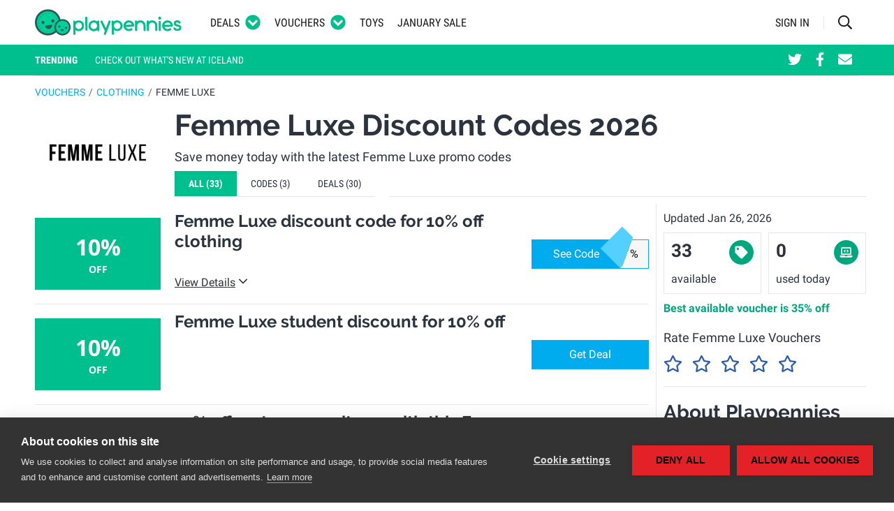

--- FILE ---
content_type: text/html; charset=UTF-8
request_url: https://www.playpennies.com/vouchers/femmeluxe.co.uk
body_size: 28434
content:
<!DOCTYPE html><html lang="en"><head><!-- Google Tag Manager --><script>
    (function() {
        window.dataLayer = window.dataLayer || [];
        function gtag() { window.dataLayer.push(arguments); }

        gtag('config', 'GTM-5DVWXLT', {
            cookie_flags: 'secure;samesite=none',
        });
        gtag('set', {
            'cookie_flags': 'SameSite=None;Secure'
        });
        gtag('js', new Date());
        gtag({
            'gtm.start': new Date().getTime(),
            event:'gtm.js',
        });

        var firstScript = document.getElementsByTagName('script')[0];
        var script = document.createElement('script');
        script.async = true;
        script.src = 'https://www.googletagmanager.com/gtm.js?id=GTM-5DVWXLT';
        firstScript.parentNode.insertBefore(script, firstScript);
    })();
</script><!-- End Google Tag Manager --><meta charset="utf-8"/><meta http-equiv="X-UA-Compatible" content="IE=edge"><meta name="viewport" content="width=device-width, initial-scale=1"><meta name="referrer" content="no-referrer-when-downgrade"><meta name="csrf_token" content=""/><title>Femme Luxe Discount Code: 35% Off in January 2026 | Playpennies</title><meta property="og:site_name" content="playpennies.com"><meta name="description" content="Uncover 33 active Femme Luxe discount codes this January 2026 and save on the latest fashion trends. 35% off on your purchases today."><link rel="canonical" href="https://www.playpennies.com/vouchers/femmeluxe.co.uk"><meta property="og:type" content="website"><meta property="og:title" content="Femme Luxe Discount Code: 35% Off in January 2026 | Playpennies"><meta property="og:description" content="Uncover 33 active Femme Luxe discount codes this January 2026 and save on the latest fashion trends. 35% off on your purchases today."><meta property="og:url" content="https://www.playpennies.com/vouchers/femmeluxe.co.uk"><meta name="twitter:card" content="summary"><meta name="twitter:site" content="playpennies.com"><meta name="twitter:title" content="Femme Luxe Discount Code: 35% Off in January 2026 | Playpennies"><meta name="twitter:description" content="Uncover 33 active Femme Luxe discount codes this January 2026 and save on the latest fashion trends. 35% off on your purchases today."><meta property="og:image"
              content="https://www.playpennies.com/vouchers/vfiles/95296/merchant_image-merchant_open_graph.png?v=1694756272"><meta name="twitter:image:src"
              content="https://www.playpennies.com/vouchers/vfiles/95296/merchant_image-merchant_open_graph.png?v=1694756272"><meta name="googlebot" content="noarchive"><meta name="google-site-verification" content="d15Z2WPyIrGQbwqtGtuwo-qsneUKaES_B-xL5F-GWvU"><meta name="linkbuxverifycode"
                  content="32dc01246faccb7f5b3cad5016dd5033"
            ><link rel="shortcut icon" type="image/x-icon" href="https://www.playpennies.com/vouchers/vassets/dist/static/icon/favicon.ico"/><noscript></noscript><script type="application/ld+json">{
    "@context": "http://schema.org",
    "@graph": [
        {
            "@type": "WebPage",
            "url": "https://www.playpennies.com/vouchers/femmeluxe.co.uk",
            "name": "Femme Luxe Discount Code: 35% Off in January 2026 | Playpennies",
            "description": "Uncover 33 active Femme Luxe discount codes this January 2026 and save on the latest fashion trends. 35% off on your purchases today.",
            "dateCreated": "2023-09-13T17:39:02+01:00",
            "dateModified": "2026-01-26T19:40:22+00:00",
            "Provider": {
                "@type": "Organization",
                "name": "Femme Luxe",
                "logo": {
                    "@type": "ImageObject",
                    "contentUrl": "https://www.playpennies.com/vouchers/vfiles/95296/merchant_image-merchant_open_graph.png?v=1694756272"
                }
            }
        },
        {
            "@type": "BreadcrumbList",
            "itemListElement": [
                {
                    "@type": "ListItem",
                    "position": 1,
                    "item": {
                        "@id": "https://www.playpennies.com/vouchers",
                        "name": "Vouchers"
                    }
                },
                {
                    "@type": "ListItem",
                    "position": 2,
                    "item": {
                        "@id": "https://www.playpennies.com/vouchers/clothes",
                        "name": "Clothing"
                    }
                },
                {
                    "@type": "ListItem",
                    "position": 3,
                    "item": {
                        "@id": "https://www.playpennies.com/vouchers/femmeluxe.co.uk",
                        "name": "Femme Luxe"
                    }
                }
            ]
        },
        {
            "@type": "FAQPage",
            "mainEntity": [
                {
                    "@type": "Question",
                    "name": "Does Femmeluxe provide free delivery?",
                    "acceptedAnswer": {
                        "@type": "Answer",
                        "text": "Yes, Femmeluxe provides free delivery on orders that exceed £60. This offer applies automatically at checkout when the order value meets the required threshold."
                    }
                }
            ]
        },
        {
            "@type": "SiteNavigationElement",
            "@id": "#navigation",
            "name": "Vouchers",
            "url": "https://www.playpennies.com/vouchers"
        },
        {
            "@type": "SiteNavigationElement",
            "@id": "#navigation",
            "name": "ASDA George",
            "url": "https://www.playpennies.com/vouchers/george.com"
        },
        {
            "@type": "SiteNavigationElement",
            "@id": "#navigation",
            "name": "Amazon",
            "url": "https://www.playpennies.com/vouchers/amazon.co.uk"
        },
        {
            "@type": "SiteNavigationElement",
            "@id": "#navigation",
            "name": "Argos",
            "url": "https://www.playpennies.com/vouchers/argos.co.uk"
        },
        {
            "@type": "SiteNavigationElement",
            "@id": "#navigation",
            "name": "Tu Clothing",
            "url": "https://www.playpennies.com/vouchers/tuclothing.sainsburys.co.uk"
        },
        {
            "@type": "SiteNavigationElement",
            "@id": "#navigation",
            "name": "Homebase",
            "url": "https://www.playpennies.com/vouchers/homebase.co.uk"
        },
        {
            "@type": "SiteNavigationElement",
            "@id": "#navigation",
            "name": "LEGO",
            "url": "https://www.playpennies.com/vouchers/lego.com"
        },
        {
            "@type": "SiteNavigationElement",
            "@id": "#navigation",
            "name": "Marks and Spencer",
            "url": "https://www.playpennies.com/vouchers/marksandspencer.com"
        },
        {
            "@type": "SiteNavigationElement",
            "@id": "#navigation",
            "name": "Foot Locker",
            "url": "https://www.playpennies.com/vouchers/footlocker.co.uk"
        },
        {
            "@type": "SiteNavigationElement",
            "@id": "#navigation",
            "name": "Mamas and Papas",
            "url": "https://www.playpennies.com/vouchers/mamasandpapas.com"
        },
        {
            "@type": "SiteNavigationElement",
            "@id": "#navigation",
            "name": "Ted Baker",
            "url": "https://www.playpennies.com/vouchers/tedbaker.com"
        },
        {
            "@type": "SiteNavigationElement",
            "@id": "#navigation",
            "name": "John Lewis",
            "url": "https://www.playpennies.com/vouchers/johnlewis.co.uk"
        },
        {
            "@type": "SiteNavigationElement",
            "@id": "#navigation",
            "name": "Boohoo",
            "url": "https://www.playpennies.com/vouchers/boohoo.com"
        },
        {
            "@type": "SiteNavigationElement",
            "@id": "#navigation",
            "name": "eBay",
            "url": "https://www.playpennies.com/vouchers/ebay.co.uk"
        },
        {
            "@type": "SiteNavigationElement",
            "@id": "#navigation",
            "name": "Debenhams",
            "url": "https://www.playpennies.com/vouchers/debenhams.com"
        },
        {
            "@type": "SiteNavigationElement",
            "@id": "#navigation",
            "name": "Smyths",
            "url": "https://www.playpennies.com/vouchers/smythstoys.com"
        },
        {
            "@type": "SiteNavigationElement",
            "@id": "#navigation",
            "name": "ASOS",
            "url": "https://www.playpennies.com/vouchers/asos.com"
        },
        {
            "@type": "SiteNavigationElement",
            "@id": "#navigation",
            "name": "Boots",
            "url": "https://www.playpennies.com/vouchers/boots.com"
        },
        {
            "@type": "SiteNavigationElement",
            "@id": "#navigation",
            "name": "Sports Direct",
            "url": "https://www.playpennies.com/vouchers/sportsdirect.com"
        },
        {
            "@type": "SiteNavigationElement",
            "@id": "#navigation",
            "name": "LOOKFANTASTIC",
            "url": "https://www.playpennies.com/vouchers/lookfantastic.com"
        },
        {
            "@type": "SiteNavigationElement",
            "@id": "#navigation",
            "name": "Moonpig",
            "url": "https://www.playpennies.com/vouchers/moonpig.com"
        }
    ]
}</script><style type="text/css">.nav{display:-webkit-box;display:-ms-flexbox;display:flex;-ms-flex-wrap:nowrap;flex-wrap:nowrap;padding-left:0;margin-bottom:0;list-style:none}.nav-link{display:block;padding:1rem 2rem}.nav-link:focus,.nav-link:hover{text-decoration:none}.nav-tabs .nav-link{border-radius:0;color:inherit}.nav-tabs .nav-link:focus,.nav-tabs .nav-link:hover{border-color:#1a1919}.nav-tabs .nav-item.show .nav-link,.nav-tabs .nav-link.active{color:#fff;background-color:#00bf8f;font-weight:700}.breadcrumb{border-top:1px solid #e7e7e7}.breadcrumb-item{font-size:1.4rem;font-family:Roboto,Helvetica Neue,Helvetica,sans-serif;line-height:1.6rem;text-transform:uppercase}
*{-webkit-box-sizing:border-box;box-sizing:border-box}html{font-family:sans-serif;line-height:1.15;-webkit-text-size-adjust:100%;-webkit-tap-highlight-color:rgba(26,25,25,0)}footer,header,nav,section{display:block}body{margin:0;font-family:Roboto,Helvetica Neue,Helvetica,sans-serif;font-size:1.6rem;font-weight:400;line-height:1.43;color:#2b343e;text-align:left;background-color:#fff}[tabindex="-1"]:focus:not(.focus-visible),[tabindex="-1"]:focus:not(:focus-visible){outline:0!important}hr{-webkit-box-sizing:content-box;box-sizing:content-box;height:0;overflow:visible}h1,h2,h3,h4,h5,h6{margin-top:0;margin-bottom:.5rem}p{margin-top:0;margin-bottom:1rem}dl,ol,ul{margin-bottom:1rem}dl,ol,ul{margin-top:0}ol ol,ol ul,ul ol,ul ul{margin-bottom:0}dd{margin-bottom:.5rem;margin-left:0}strong{font-weight:bolder}a{color:#00aced;background-color:transparent}a,a:hover{text-decoration:none}a:hover{color:#0074a1}a:not([href]),a:not([href]):hover{color:inherit;text-decoration:none}code{font-family:Roboto,Helvetica Neue,Helvetica,sans-serif;font-size:1em}img{border-style:none}img,svg{vertical-align:middle}svg{overflow:hidden}table{border-collapse:collapse}th{text-align:inherit}label{display:inline-block;margin-bottom:.5rem}button{border-radius:0}button:focus{outline:1px dotted;outline:5px auto -webkit-focus-ring-color}button,input{margin:0;font-family:inherit;font-size:inherit;line-height:inherit}button,input{overflow:visible}button{text-transform:none}[type=button],[type=submit],button{-webkit-appearance:button}[type=button]:not(:disabled),[type=submit]:not(:disabled),button:not(:disabled){cursor:pointer}[type=button]::-moz-focus-inner,[type=submit]::-moz-focus-inner,button::-moz-focus-inner{padding:0;border-style:none}[type=search]{outline-offset:-2px;-webkit-appearance:none}[type=search]::-webkit-search-decoration{-webkit-appearance:none}summary{display:list-item;cursor:pointer}hr{margin-top:1rem;margin-bottom:1rem;border:0;border-top:1px solid rgba(26,25,25,.1)}.form-control{display:block;width:100%;height:calc(4rem + 2px);padding:1rem 1.5rem;font-size:1rem;font-weight:400;line-height:2rem;color:#464646;background-color:#fff;background-clip:padding-box;border:1px solid #d8d8d8;border-radius:0;-webkit-transition:border-color .15s ease-in-out,-webkit-box-shadow .15s ease-in-out;transition:border-color .15s ease-in-out,-webkit-box-shadow .15s ease-in-out;transition:border-color .15s ease-in-out,box-shadow .15s ease-in-out;transition:border-color .15s ease-in-out,box-shadow .15s ease-in-out,-webkit-box-shadow .15s ease-in-out}@media (prefers-reduced-motion:reduce){.form-control{-webkit-transition:none;transition:none}}.form-control::-ms-expand{background-color:transparent;border:0}.form-control:-moz-focusring{color:transparent;text-shadow:0 0 0 #464646}.form-control:focus{color:#464646;background-color:#fff;border-color:#40ffcf;outline:0;-webkit-box-shadow:0 0 0 .2rem rgba(0,191,143,.25);box-shadow:0 0 0 .2rem rgba(0,191,143,.25)}.form-control::-webkit-input-placeholder{color:#2b343e;opacity:1}.form-control::-moz-placeholder{color:#2b343e;opacity:1}.form-control:-ms-input-placeholder{color:#2b343e;opacity:1}.form-control::-ms-input-placeholder{color:#2b343e;opacity:1}.form-control::placeholder{color:#2b343e;opacity:1}.form-control:disabled,.form-control[readonly]{background-color:#f0f0f0;opacity:1}.btn{display:inline-block;font-weight:400;color:#2b343e;text-align:center;vertical-align:middle;cursor:pointer;-webkit-user-select:none;-moz-user-select:none;-ms-user-select:none;user-select:none;background-color:transparent;border:1px solid transparent;padding:1rem 1.5rem;font-size:1rem;line-height:2rem;border-radius:0;-webkit-transition:color .15s ease-in-out,background-color .15s ease-in-out,border-color .15s ease-in-out,-webkit-box-shadow .15s ease-in-out;transition:color .15s ease-in-out,background-color .15s ease-in-out,border-color .15s ease-in-out,-webkit-box-shadow .15s ease-in-out;transition:color .15s ease-in-out,background-color .15s ease-in-out,border-color .15s ease-in-out,box-shadow .15s ease-in-out;transition:color .15s ease-in-out,background-color .15s ease-in-out,border-color .15s ease-in-out,box-shadow .15s ease-in-out,-webkit-box-shadow .15s ease-in-out}@media (prefers-reduced-motion:reduce){.btn{-webkit-transition:none;transition:none}}.btn:hover{color:#2b343e;text-decoration:none}.btn:focus{outline:0;-webkit-box-shadow:0 0 0 .2rem rgba(0,191,143,.25);box-shadow:0 0 0 .2rem rgba(0,191,143,.25)}.btn:disabled{opacity:.65}.btn-primary{color:#fff;background-color:#00bf8f;border-color:#00bf8f}.btn-primary:focus,.btn-primary:hover{color:#fff;background-color:#009972;border-color:#008c69}.btn-primary:focus{-webkit-box-shadow:0 0 0 .2rem rgba(38,201,160,.5);box-shadow:0 0 0 .2rem rgba(38,201,160,.5)}.btn-primary:disabled{color:#fff;background-color:#00bf8f;border-color:#00bf8f}.btn-primary:not(:disabled):not(.disabled).active,.btn-primary:not(:disabled):not(.disabled):active{color:#fff;background-color:#008c69;border-color:#007f5f}.btn-primary:not(:disabled):not(.disabled).active:focus,.btn-primary:not(:disabled):not(.disabled):active:focus{-webkit-box-shadow:0 0 0 .2rem rgba(38,201,160,.5);box-shadow:0 0 0 .2rem rgba(38,201,160,.5)}.btn-danger{color:#fff;background-color:#e72236;border-color:#e72236}.btn-danger:focus,.btn-danger:hover{color:#fff;background-color:#cd1629;border-color:#c11526}.btn-danger:focus{-webkit-box-shadow:0 0 0 .2rem rgba(235,67,84,.5);box-shadow:0 0 0 .2rem rgba(235,67,84,.5)}.btn-danger:disabled{color:#fff;background-color:#e72236;border-color:#e72236}.btn-danger:not(:disabled):not(.disabled).active,.btn-danger:not(:disabled):not(.disabled):active{color:#fff;background-color:#c11526;border-color:#b61424}.btn-danger:not(:disabled):not(.disabled).active:focus,.btn-danger:not(:disabled):not(.disabled):active:focus{-webkit-box-shadow:0 0 0 .2rem rgba(235,67,84,.5);box-shadow:0 0 0 .2rem rgba(235,67,84,.5)}.btn-brand-primary{color:#fff;background-color:#00aced;border-color:#00aced}.btn-brand-primary:focus,.btn-brand-primary:hover{color:#fff;background-color:#0090c7;border-color:#0087ba}.btn-brand-primary:focus{-webkit-box-shadow:0 0 0 .2rem rgba(38,184,240,.5);box-shadow:0 0 0 .2rem rgba(38,184,240,.5)}.btn-brand-primary:disabled{color:#fff;background-color:#00aced;border-color:#00aced}.btn-brand-primary:not(:disabled):not(.disabled).active,.btn-brand-primary:not(:disabled):not(.disabled):active{color:#fff;background-color:#0087ba;border-color:#007ead}.btn-brand-primary:not(:disabled):not(.disabled).active:focus,.btn-brand-primary:not(:disabled):not(.disabled):active:focus{-webkit-box-shadow:0 0 0 .2rem rgba(38,184,240,.5);box-shadow:0 0 0 .2rem rgba(38,184,240,.5)}.btn-block{display:block;width:100%}.btn-block+.btn-block{margin-top:.5rem}input[type=button].btn-block,input[type=submit].btn-block{width:100%}.container{width:100%;padding-right:10px;padding-left:10px;margin-right:auto;margin-left:auto}@media (min-width:495px){.container{max-width:480px}}@media (min-width:775px){.container{max-width:760px}}@media (min-width:995px){.container{max-width:980px}}@media (min-width:1215px){.container{max-width:1200px}}.container-fluid{width:100%;padding-right:10px;padding-left:10px;margin-right:auto;margin-left:auto}@media (min-width:495px){.container{max-width:480px}}@media (min-width:775px){.container{max-width:760px}}@media (min-width:995px){.container{max-width:980px}}@media (min-width:1215px){.container{max-width:1200px}}.row{display:-webkit-box;display:-ms-flexbox;display:flex;-ms-flex-wrap:wrap;flex-wrap:wrap;margin-right:-10px;margin-left:-10px}.no-gutters{margin-right:0;margin-left:0}.no-gutters>[class*=col-]{padding-right:0;padding-left:0}.col-6,.col-12,.col-lg-3,.col-md,.col-md-3,.col-md-6,.col-md-9,.col-sm-3{position:relative;width:100%;padding-right:10px;padding-left:10px}.col-6{-ms-flex:0 0 50%;flex:0 0 50%;max-width:50%}.col-6{-webkit-box-flex:0}.col-12{-webkit-box-flex:0;-ms-flex:0 0 100%;flex:0 0 100%;max-width:100%}.order-0{-webkit-box-ordinal-group:1;-ms-flex-order:0;order:0}@media (min-width:495px){.col-sm-3{-webkit-box-flex:0;-ms-flex:0 0 25%;flex:0 0 25%;max-width:25%}}@media (min-width:775px){.col-md{-ms-flex-preferred-size:0;flex-basis:0;-webkit-box-flex:1;-ms-flex-positive:1;flex-grow:1;max-width:100%}.col-md-3{-webkit-box-flex:0;-ms-flex:0 0 25%;flex:0 0 25%;max-width:25%}.col-md-6{-webkit-box-flex:0;-ms-flex:0 0 50%;flex:0 0 50%;max-width:50%}.col-md-9{-webkit-box-flex:0;-ms-flex:0 0 75%;flex:0 0 75%;max-width:75%}.order-md-1{-webkit-box-ordinal-group:2;-ms-flex-order:1;order:1}.order-md-2{-webkit-box-ordinal-group:3;-ms-flex-order:2;order:2}.order-md-3{-webkit-box-ordinal-group:4;-ms-flex-order:3;order:3}}@media (min-width:995px){.col-lg-3{-webkit-box-flex:0;-ms-flex:0 0 25%;flex:0 0 25%;max-width:25%}.order-lg-1{-webkit-box-ordinal-group:2;-ms-flex-order:1;order:1}.order-lg-2{-webkit-box-ordinal-group:3;-ms-flex-order:2;order:2}.order-lg-3{-webkit-box-ordinal-group:4;-ms-flex-order:3;order:3}}.fade{-webkit-transition:opacity .15s linear;transition:opacity .15s linear}@media (prefers-reduced-motion:reduce){.fade{-webkit-transition:none;transition:none}}.fade:not(.show){opacity:0}.collapse:not(.show){display:none}.collapsing{position:relative;height:0;overflow:hidden;-webkit-transition:height .35s ease;transition:height .35s ease}@media (prefers-reduced-motion:reduce){.collapsing{-webkit-transition:none;transition:none}}.input-group{position:relative;display:-webkit-box;display:-ms-flexbox;display:flex;-ms-flex-wrap:wrap;flex-wrap:wrap;-webkit-box-align:stretch;-ms-flex-align:stretch;align-items:stretch;width:100%}.input-group>.form-control{position:relative;-webkit-box-flex:1;-ms-flex:1 1 0%;flex:1 1 0%;min-width:0;margin-bottom:0}.input-group>.form-control+.form-control{margin-left:-1px}.input-group>.form-control:focus{z-index:3}.input-group>.form-control:not(:last-child){border-top-right-radius:0;border-bottom-right-radius:0}.input-group>.form-control:not(:first-child){border-top-left-radius:0;border-bottom-left-radius:0}.input-group-append{display:-webkit-box;display:-ms-flexbox;display:flex}.input-group-append .btn{position:relative;z-index:2}.input-group-append .btn:focus{z-index:3}.input-group-append .btn+.btn{margin-left:-1px}.input-group-append{margin-left:-1px}.input-group>.input-group-append:last-child>.btn:not(:last-child):not(.dropdown-toggle),.input-group>.input-group-append:not(:last-child)>.btn{border-top-right-radius:0;border-bottom-right-radius:0}.input-group>.input-group-append>.btn{border-top-left-radius:0;border-bottom-left-radius:0}.border{border:1px solid #e7e7e7!important}.border-bottom{border-bottom:1px solid #e7e7e7!important}.rounded-0{border-radius:0!important}.d-none{display:none!important}.d-inline{display:inline!important}.d-flex{display:-webkit-box!important;display:-ms-flexbox!important;display:flex!important}.d-inline-flex{display:-webkit-inline-box!important;display:-ms-inline-flexbox!important;display:inline-flex!important}@media (min-width:775px){.d-md-none{display:none!important}.d-md-inline{display:inline!important}.d-md-block{display:block!important}.d-md-flex{display:-webkit-box!important;display:-ms-flexbox!important;display:flex!important}}.flex-row{-webkit-box-orient:horizontal!important;-ms-flex-direction:row!important;flex-direction:row!important}.flex-column,.flex-row{-webkit-box-direction:normal!important}.flex-column{-webkit-box-orient:vertical!important;-ms-flex-direction:column!important;flex-direction:column!important}.flex-grow-0{-webkit-box-flex:0!important;-ms-flex-positive:0!important;flex-grow:0!important}.flex-grow-1{-webkit-box-flex:1!important;-ms-flex-positive:1!important;flex-grow:1!important}.flex-shrink-0{-ms-flex-negative:0!important;flex-shrink:0!important}.justify-content-center{-webkit-box-pack:center!important;-ms-flex-pack:center!important;justify-content:center!important}.align-items-start{-webkit-box-align:start!important;-ms-flex-align:start!important;align-items:flex-start!important}.align-items-center{-webkit-box-align:center!important;-ms-flex-align:center!important;align-items:center!important}.align-items-stretch{-webkit-box-align:stretch!important;-ms-flex-align:stretch!important;align-items:stretch!important}.align-self-stretch{-ms-flex-item-align:stretch!important;align-self:stretch!important}@media (min-width:775px){.flex-md-row{-webkit-box-orient:horizontal!important;-ms-flex-direction:row!important;flex-direction:row!important}.flex-md-column,.flex-md-row{-webkit-box-direction:normal!important}.flex-md-column{-webkit-box-orient:vertical!important;-ms-flex-direction:column!important;flex-direction:column!important}.align-items-md-start{-webkit-box-align:start!important;-ms-flex-align:start!important;align-items:flex-start!important}.align-items-md-center{-webkit-box-align:center!important;-ms-flex-align:center!important;align-items:center!important}.align-self-md-stretch{-ms-flex-item-align:stretch!important;align-self:stretch!important}}.overflow-hidden{overflow:hidden!important}.w-100{width:100%!important}.h-100{height:100%!important}.m-0{margin:0!important}.mb-0{margin-bottom:0!important}.mt-2{margin-top:.5rem!important}.mr-2{margin-right:.5rem!important}.mb-2{margin-bottom:.5rem!important}.ml-2{margin-left:.5rem!important}.m-3{margin:1rem!important}.mt-3,.my-3{margin-top:1rem!important}.mr-3{margin-right:1rem!important}.mb-3,.my-3{margin-bottom:1rem!important}.mb-4{margin-bottom:1.5rem!important}.mt-5,.my-5{margin-top:2rem!important}.mb-5,.my-5{margin-bottom:2rem!important}.ml-5{margin-left:2rem!important}.p-0{padding:0!important}.px-0{padding-right:0!important}.px-0{padding-left:0!important}.pr-2{padding-right:.5rem!important}.p-3{padding:1rem!important}.pt-3,.py-3{padding-top:1rem!important}.py-3{padding-bottom:1rem!important}.pl-3{padding-left:1rem!important}.p-4{padding:1.5rem!important}.px-4{padding-right:1.5rem!important}.px-4{padding-left:1.5rem!important}.py-5{padding-top:2rem!important}.px-5{padding-right:2rem!important}.pb-5,.py-5{padding-bottom:2rem!important}.px-5{padding-left:2rem!important}.pt-6,.py-6{padding-top:3rem!important}.pb-6,.py-6{padding-bottom:3rem!important}.pt-7{padding-top:4rem!important}@media (min-width:775px){.mt-md-0{margin-top:0!important}.mt-md-3{margin-top:1rem!important}.mb-md-3{margin-bottom:1rem!important}.mb-md-5{margin-bottom:2rem!important}.ml-md-6{margin-left:3rem!important}.p-md-0{padding:0!important}.py-md-0{padding-top:0!important}.pr-md-0,.px-md-0{padding-right:0!important}.pb-md-0,.py-md-0{padding-bottom:0!important}.px-md-0{padding-left:0!important}.p-md-5{padding:2rem!important}.pr-md-5{padding-right:2rem!important}.pl-md-5{padding-left:2rem!important}.px-md-6{padding-right:3rem!important}.px-md-6{padding-left:3rem!important}.pb-md-7{padding-bottom:4rem!important}}@media (min-width:1215px){.px-xl-3{padding-right:1rem!important}.px-xl-3{padding-left:1rem!important}}.text-left{text-align:left!important}.text-center{text-align:center!important}@media (min-width:775px){.text-md-center{text-align:center!important}}.text-uppercase{text-transform:uppercase!important}.font-weight-bold{font-weight:700!important}html{font-size:10px;overflow-x:hidden}body{-webkit-font-smoothing:antialiased}h1,h2,h3,h4,h5,h6{font-weight:400;margin-bottom:0}@media (min-width:995px){.border-lg-right{border-right:1px solid #e7e7e7}}[data-promotion-modal-link] :hover{cursor:pointer}.btn{font-weight:700;font-family:Roboto,Helvetica Neue,Helvetica,sans-serif;font-size:1.6rem}.btn-peel{position:relative;padding-right:4rem;cursor:pointer}.btn-peel:after{content:"";position:absolute;right:-.4rem;bottom:0;display:block;height:100%;width:4.4rem;background-image:linear-gradient(155deg,#54d0ff,#54d0ff 70%,transparent 0,transparent);-webkit-transform-origin:bottom left;transform-origin:bottom left;-webkit-transform:rotate(-45deg);transform:rotate(-45deg);-webkit-transition:all .3s ease;transition:all .3s ease}.btn-peel:hover:after{-webkit-transform:rotate(-55deg);transform:rotate(-55deg);height:calc(100% + 1rem);width:4rem;right:0;background-image:linear-gradient(150deg,#54d0ff,#54d0ff 70%,transparent 0,transparent)}.btn-peel__text{margin-right:1.5rem;white-space:nowrap}.btn-peel__secret{direction:rtl;position:absolute;background-color:#f7f7f7;top:0;right:0;display:block;padding:1rem 0;width:4rem;height:100%;color:#000;line-height:inherit;-webkit-transition:all .3s ease;transition:all .3s ease;overflow-x:hidden}.bg-gray-400{background-color:#d8d8d8!important}.bg-gray-800{background-color:#333b45!important}.bg-white{background-color:#fff!important}.text-white{color:#fff!important}.text-black{color:#1a1919!important}@font-face{font-family:Raleway;font-style:normal;font-weight:400;src:local("Raleway"),local("Raleway-Regular"),url(https://fonts.gstatic.com/s/raleway/v12/1Ptug8zYS_SKggPNyCMIT4ttDfCmxA.woff2) format("woff2"),url(https://fonts.gstatic.com/s/raleway/v12/1Ptug8zYS_SKggPNyC0ISQ.woff) format("woff");unicode-range:U+0100-024f,U+0259,U+1e??,U+2020,U+20a0-20ab,U+20ad-20cf,U+2113,U+2c60-2c7f,U+a720-a7ff}@font-face{font-family:Raleway;font-style:normal;font-weight:400;src:local("Raleway"),local("Raleway-Regular"),url(https://fonts.gstatic.com/s/raleway/v12/1Ptug8zYS_SKggPNyC0IT4ttDfA.woff2) format("woff2"),url(https://fonts.gstatic.com/s/raleway/v12/1Ptug8zYS_SKggPNyC0ISQ.woff) format("woff");unicode-range:U+00??,U+0131,U+0152-0153,U+02bb-02bc,U+02c6,U+02da,U+02dc,U+2000-206f,U+2074,U+20ac,U+2122,U+2191,U+2193,U+2212,U+2215,U+feff,U+fffd}@font-face{font-family:Raleway;font-style:normal;font-weight:700;src:local("Raleway Bold"),local("Raleway-Bold"),url(https://fonts.gstatic.com/s/raleway/v12/1Ptrg8zYS_SKggPNwJYtWqhPANqczVsq4A.woff2) format("woff2"),url(https://fonts.gstatic.com/s/raleway/v12/1Ptrg8zYS_SKggPNwJYtWqZPBg.woff) format("woff");unicode-range:U+0100-024f,U+0259,U+1e??,U+2020,U+20a0-20ab,U+20ad-20cf,U+2113,U+2c60-2c7f,U+a720-a7ff}@font-face{font-family:Raleway;font-style:normal;font-weight:700;src:local("Raleway Bold"),local("Raleway-Bold"),url(https://fonts.gstatic.com/s/raleway/v12/1Ptrg8zYS_SKggPNwJYtWqZPANqczVs.woff2) format("woff2"),url(https://fonts.gstatic.com/s/raleway/v12/1Ptrg8zYS_SKggPNwJYtWqZPBg.woff) format("woff");unicode-range:U+00??,U+0131,U+0152-0153,U+02bb-02bc,U+02c6,U+02da,U+02dc,U+2000-206f,U+2074,U+20ac,U+2122,U+2191,U+2193,U+2212,U+2215,U+feff,U+fffd}@font-face{font-family:Roboto Condensed;font-style:normal;font-weight:400;src:local("Roboto Condensed"),local("RobotoCondensed-Regular"),url(https://fonts.gstatic.com/s/robotocondensed/v16/ieVl2ZhZI2eCN5jzbjEETS9weq8-19y7DQk6YvNkeg.woff2) format("woff2"),url(https://fonts.gstatic.com/s/robotocondensed/v16/ieVl2ZhZI2eCN5jzbjEETS9weq8-19K7Cw.woff) format("woff");unicode-range:U+0100-024f,U+0259,U+1e??,U+2020,U+20a0-20ab,U+20ad-20cf,U+2113,U+2c60-2c7f,U+a720-a7ff}@font-face{font-family:Roboto Condensed;font-style:normal;font-weight:400;src:local("Roboto Condensed"),local("RobotoCondensed-Regular"),url(https://fonts.gstatic.com/s/robotocondensed/v16/ieVl2ZhZI2eCN5jzbjEETS9weq8-19K7DQk6YvM.woff2) format("woff2"),url(https://fonts.gstatic.com/s/robotocondensed/v16/ieVl2ZhZI2eCN5jzbjEETS9weq8-19K7Cw.woff) format("woff");unicode-range:U+00??,U+0131,U+0152-0153,U+02bb-02bc,U+02c6,U+02da,U+02dc,U+2000-206f,U+2074,U+20ac,U+2122,U+2191,U+2193,U+2212,U+2215,U+feff,U+fffd}@font-face{font-family:Roboto Condensed;font-style:normal;font-weight:700;src:local("Roboto Condensed Bold"),local("RobotoCondensed-Bold"),url(https://fonts.gstatic.com/s/robotocondensed/v16/ieVi2ZhZI2eCN5jzbjEETS9weq8-32meGCoYb9lecyVC4A.woff2) format("woff2"),url(https://fonts.gstatic.com/s/robotocondensed/v16/ieVi2ZhZI2eCN5jzbjEETS9weq8-32meGCQYaQ.woff) format("woff");unicode-range:U+0100-024f,U+0259,U+1e??,U+2020,U+20a0-20ab,U+20ad-20cf,U+2113,U+2c60-2c7f,U+a720-a7ff}@font-face{font-family:Roboto Condensed;font-style:normal;font-weight:700;src:local("Roboto Condensed Bold"),local("RobotoCondensed-Bold"),url(https://fonts.gstatic.com/s/robotocondensed/v16/ieVi2ZhZI2eCN5jzbjEETS9weq8-32meGCQYb9lecyU.woff2) format("woff2"),url(https://fonts.gstatic.com/s/robotocondensed/v16/ieVi2ZhZI2eCN5jzbjEETS9weq8-32meGCQYaQ.woff) format("woff");unicode-range:U+00??,U+0131,U+0152-0153,U+02bb-02bc,U+02c6,U+02da,U+02dc,U+2000-206f,U+2074,U+20ac,U+2122,U+2191,U+2193,U+2212,U+2215,U+feff,U+fffd}@font-face{font-family:Roboto;font-style:normal;font-weight:400;src:local("Roboto"),local("Roboto-Regular"),url(https://fonts.gstatic.com/s/roboto/v18/KFOmCnqEu92Fr1Mu7GxKKTU1Kvnz.woff2) format("woff2"),url(https://fonts.gstatic.com/s/roboto/v18/KFOmCnqEu92Fr1Mu4mxM.woff) format("woff");unicode-range:U+0100-024f,U+0259,U+1e??,U+2020,U+20a0-20ab,U+20ad-20cf,U+2113,U+2c60-2c7f,U+a720-a7ff}@font-face{font-family:Roboto;font-style:normal;font-weight:400;src:local("Roboto"),local("Roboto-Regular"),url(https://fonts.gstatic.com/s/roboto/v18/KFOmCnqEu92Fr1Mu4mxKKTU1Kg.woff2) format("woff2"),url(https://fonts.gstatic.com/s/roboto/v18/KFOmCnqEu92Fr1Mu4mxM.woff) format("woff");unicode-range:U+00??,U+0131,U+0152-0153,U+02bb-02bc,U+02c6,U+02da,U+02dc,U+2000-206f,U+2074,U+20ac,U+2122,U+2191,U+2193,U+2212,U+2215,U+feff,U+fffd}@font-face{font-family:Roboto;font-style:normal;font-weight:700;src:local("Roboto Bold"),local("Roboto-Bold"),url(https://fonts.gstatic.com/s/roboto/v18/KFOlCnqEu92Fr1MmWUlfChc4AMP6lbBP.woff2) format("woff2"),url(https://fonts.gstatic.com/s/roboto/v18/KFOlCnqEu92Fr1MmWUlfBBc-.woff) format("woff");unicode-range:U+0100-024f,U+0259,U+1e??,U+2020,U+20a0-20ab,U+20ad-20cf,U+2113,U+2c60-2c7f,U+a720-a7ff}@font-face{font-family:Roboto;font-style:normal;font-weight:700;src:local("Roboto Bold"),local("Roboto-Bold"),url(https://fonts.gstatic.com/s/roboto/v18/KFOlCnqEu92Fr1MmWUlfBBc4AMP6lQ.woff2) format("woff2"),url(https://fonts.gstatic.com/s/roboto/v18/KFOlCnqEu92Fr1MmWUlfBBc-.woff) format("woff");unicode-range:U+00??,U+0131,U+0152-0153,U+02bb-02bc,U+02c6,U+02da,U+02dc,U+2000-206f,U+2074,U+20ac,U+2122,U+2191,U+2193,U+2212,U+2215,U+feff,U+fffd}@font-face{font-family:Open Sans;font-style:normal;font-weight:700;src:local("Open Sans Bold"),local("OpenSans-Bold"),url(https://fonts.gstatic.com/s/opensans/v15/mem5YaGs126MiZpBA-UN7rgOXOhpKKSTj5PW.woff2) format("woff2");unicode-range:U+0100-024f,U+0259,U+1e??,U+2020,U+20a0-20ab,U+20ad-20cf,U+2113,U+2c60-2c7f,U+a720-a7ff}@font-face{font-family:Open Sans;font-style:normal;font-weight:700;src:local("Open Sans Bold"),local("OpenSans-Bold"),url(https://fonts.gstatic.com/s/opensans/v15/mem5YaGs126MiZpBA-UN7rgOUuhpKKSTjw.woff2) format("woff2");unicode-range:U+00??,U+0131,U+0152-0153,U+02bb-02bc,U+02c6,U+02da,U+02dc,U+2000-206f,U+2074,U+20ac,U+2122,U+2191,U+2193,U+2212,U+2215,U+feff,U+fffd}@font-face{font-family:Roboto;font-style:italic;font-weight:400;src:local("Roboto Italic"),local("Roboto-Italic"),url(https://fonts.gstatic.com/s/roboto/v18/KFOkCnqEu92Fr1Mu51xGIzIXKMnyrYk.woff2) format("woff2"),url(https://fonts.gstatic.com/s/roboto/v18/KFOkCnqEu92Fr1Mu51xIIzQ.woff) format("woff");unicode-range:U+0100-024f,U+0259,U+1e??,U+2020,U+20a0-20ab,U+20ad-20cf,U+2113,U+2c60-2c7f,U+a720-a7ff}@font-face{font-family:Roboto;font-style:italic;font-weight:400;src:local("Roboto Italic"),local("Roboto-Italic"),url(https://fonts.gstatic.com/s/roboto/v18/KFOkCnqEu92Fr1Mu51xIIzIXKMny.woff2) format("woff2"),url(https://fonts.gstatic.com/s/roboto/v18/KFOkCnqEu92Fr1Mu51xIIzQ.woff) format("woff");unicode-range:U+00??,U+0131,U+0152-0153,U+02bb-02bc,U+02c6,U+02da,U+02dc,U+2000-206f,U+2074,U+20ac,U+2122,U+2191,U+2193,U+2212,U+2215,U+feff,U+fffd}@font-face{font-family:Roboto;font-style:italic;font-weight:700;src:local("Roboto Bold Italic"),local("Roboto-BoldItalic"),url(https://fonts.gstatic.com/s/roboto/v18/KFOjCnqEu92Fr1Mu51TzBic0CsTYl4BOQ3o.woff2) format("woff2"),url(https://fonts.gstatic.com/s/roboto/v18/KFOjCnqEu92Fr1Mu51TzBic6CsI.woff) format("woff");unicode-range:U+0100-024f,U+0259,U+1e??,U+2020,U+20a0-20ab,U+20ad-20cf,U+2113,U+2c60-2c7f,U+a720-a7ff}@font-face{font-family:Roboto;font-style:italic;font-weight:700;src:local("Roboto Bold Italic"),local("Roboto-BoldItalic"),url(https://fonts.gstatic.com/s/roboto/v18/KFOjCnqEu92Fr1Mu51TzBic6CsTYl4BO.woff2) format("woff2"),url(https://fonts.gstatic.com/s/roboto/v18/KFOjCnqEu92Fr1Mu51TzBic6CsI.woff) format("woff");unicode-range:U+00??,U+0131,U+0152-0153,U+02bb-02bc,U+02c6,U+02da,U+02dc,U+2000-206f,U+2074,U+20ac,U+2122,U+2191,U+2193,U+2212,U+2215,U+feff,U+fffd}.container-fluid{max-width:1200px}@media (max-width:774.98px){.row--mobile{margin-left:0;margin-right:0}.row--mobile>[class^=col-]{padding-left:0;padding-right:0}.mobile-padding{padding-left:1rem;padding-right:1rem}.mobile-margin{margin-left:1rem;margin-right:1rem}}.font-primary{font-family:Roboto,Helvetica Neue,Helvetica,sans-serif!important}.font-heading{font-family:Open Sans,Arial,sans-serif!important}.font-alternate{font-family:Raleway,Arial,sans-serif!important}.text-lg,.text-md,.text-sm,.text-xl{line-height:1.35;font-family:Roboto,Helvetica Neue,Helvetica,sans-serif}.title,.title-md,.title-xl{line-height:1.2;font-weight:700;font-family:Raleway,Arial,sans-serif}.text-sm{font-size:1.4rem!important}.text-md{font-size:1.6rem!important}.text-lg{font-size:1.8rem!important}.text-xl{font-size:2rem!important}@media (min-width:775px){.text-xl{font-size:2rem!important}}.title{font-size:2.2rem!important}@media (min-width:775px){.title{font-size:2.6rem!important}}.title-md{font-size:2.8rem!important}@media (min-width:775px){.title-md{font-size:3.2rem!important}}.title-xl{font-size:2.6rem!important}@media (min-width:775px){.title-xl{font-size:4.2rem!important}}.font-weight-semi-bold{font-weight:600}.text-dark-primary{color:#00a67c!important}.sidebar-card .rich-text h2{font-size:2.8rem;line-height:3.4rem}.sidebar-card .rich-text h3{font-size:2.4rem;line-height:3.4rem}.sidebar-card__title{font-size:2.4rem;font-family:Raleway,Arial,sans-serif;font-weight:700}.section{padding:3rem 1rem;text-align:center}@media (min-width:775px){.section{padding:4rem 0}}.max-width-container-xl{max-width:1200px;margin-left:auto;margin-right:auto}.trending-bar-block{font-family:Roboto Condensed,Helvetica Neue,Helvetica,sans-serif;font-size:1.4rem;text-transform:uppercase;-webkit-font-smoothing:antialiased;color:#fff;background-color:#00bf8f;height:44px;position:relative;border:0}.trending-bar-block .trending-bar{position:relative;height:100%;display:-webkit-box;display:-ms-flexbox;display:flex}.trending-bar-block .trending-bar ul{padding:0;margin:0 10px;overflow:hidden}.trending-bar-block .trending-bar li{float:left;margin-left:25px;height:100%;display:-webkit-box;display:-ms-flexbox;display:flex;-webkit-box-align:center;-ms-flex-align:center;align-items:center}.trending-bar-block .trending-bar li:first-child{list-style:none;margin:0}.trending-bar-block .trending-bar li>a{color:#fff}.trending-bar-block .trending-bar li>a:hover{color:#275c56}.trending-bar-block .trending-bar-social{margin:0 10px;-webkit-box-flex:1;-ms-flex:1 0;flex:1 0;display:-webkit-box;display:-ms-flexbox;display:flex;-webkit-box-pack:end;-ms-flex-pack:end;justify-content:flex-end;-webkit-box-align:center;-ms-flex-align:center;align-items:center}.trending-bar-block .trending-bar-social .social-link{padding:0 10px;color:#fff}.trending-bar-block .trending-bar-social .social-link svg{-webkit-transition:color .2s ease-in;transition:color .2s ease-in;font-size:2rem;color:#fff}.trending-bar-block .trending-bar-social .social-link:hover svg{color:#275c56}@media (min-width:1215px){.trending-bar{max-width:1200px;margin-left:auto;margin-right:auto}}.mainmenu-brand{position:relative;height:64px;margin:0 54px}.mainmenu-brand a{background:url(/vassets/dist/static/img/logo.svg) no-repeat 50%;background-size:211px 38px;display:block;height:64px}.mainmenu-brand .brand-logo{display:none}.affix-wrapper{height:64px;width:100%;position:sticky;top:0;z-index:1020}.affix-wrapper li{list-style-type:none}#overlay:after{display:block;position:fixed;z-index:8888;top:0;right:0;width:0;height:0;background:rgba(0,0,0,.8);content:"";opacity:0;-webkit-transition:opacity .5s,width .1s .5s,height .1s .5s;transition:opacity .5s,width .1s .5s,height .1s .5s}.sticky-header{width:100%;height:64px;background-color:#fff}.slidemenu-box.slidemenu-box-toggle~#overlay:after{width:100%;height:100%;opacity:1;z-index:100;-webkit-transition:opacity .5s;transition:opacity .5s}.slidemenu-box{top:0;position:fixed;left:-302px;z-index:9999;width:302px;height:100%;background-color:#275c56;overflow:hidden;-webkit-transition:left .4s cubic-bezier(.68,-.55,.265,1);transition:left .4s cubic-bezier(.68,-.55,.265,1)}.slidemenu-box.slidemenu-box-toggle{left:0;-webkit-transition:left .4s cubic-bezier(.68,0,.265,1.55);transition:left .4s cubic-bezier(.68,0,.265,1.55)}.slidemenu{font-family:Roboto Condensed,Helvetica Neue,Helvetica,sans-serif;font-size:1.8rem;line-height:1;padding:8px 0 30px 12px;width:100%;position:absolute;top:0;bottom:0;overflow-x:hidden;overflow-y:auto;-webkit-font-smoothing:auto;-webkit-overflow-scrolling:touch;list-style:none;-ms-overflow-style:none}.slidemenu ::-webkit-scrollbar{display:none}.slidemenu li{letter-spacing:1px;position:relative;margin:4px 0;color:#00bf8f;width:100%}.slidemenu li>a{text-decoration:none}.slidemenu li>img{position:absolute;height:24px;width:24px;left:8px;top:10px}.slidemenu svg{position:absolute;opacity:.6}.slidemenu button{background-color:transparent;padding:0}.slidemenu a{color:#fff;display:block;padding:13px 12px;border-radius:4px 0 0 4px}.slidemenu a div{padding-left:38px}.slidemenu a:hover{color:#fff;background-color:#102624}.slidemenu a:hover svg{opacity:1}.slidemenu a:active,.slidemenu a:focus{color:#275c56;background-color:#1c433f}.slidemenu a:active svg,.slidemenu a:focus svg{opacity:.6}.slidemenu li.slidemenu-title{color:#fff;margin-left:50px;margin-top:30px;padding-bottom:4px;border-bottom:1px solid #fff}.slidemenu li.slidemenu-title-dropdown{margin-left:12px;margin-top:15px}.slidemenu-dropdown{border-radius:4px 0 0 4px;position:relative}.slidemenu-dropdown:hover{background-color:#102624}.slidemenu-dropdown ul{max-height:0;-webkit-transition:max-height .4s,background-color 1s;transition:max-height .4s,background-color 1s;overflow:hidden}.slidemenu-dropdown li{list-style-type:none}.slidemenu-dropdown li>a{text-indent:0}.slidemenu-dropdown button{position:absolute;top:2px;right:4px;width:40px;height:40px;padding:0;border-radius:0;background-color:transparent;border:none}.slidemenu-dropdown button:focus{outline:none}.slidemenu-dropdown button:hover{background-color:#163531;cursor:pointer}.slidemenu-dropdown button:active{background-color:#193c38;opacity:.8}.slidemenu-dropdown button i.fa-chevron-circle-down,.slidemenu-dropdown button svg.fa-chevron-circle-down{position:relative;color:#fff;font-size:21px;opacity:1}.slidemenu-dropdown.slidemenu-toggle{background-color:#1c433f}.slidemenu-dropdown.slidemenu-toggle ul{max-height:1400px;-webkit-transition:max-height 1s,background-color 1s;transition:max-height 1s,background-color 1s}.slidemenu-dropdown.slidemenu-toggle a:hover{background-color:#183835}.slidemenu-dropdown.slidemenu-toggle a:active{color:#00bf8f;background-color:#193c38}button.slidemenu-close-btn{background-color:transparent;position:fixed;top:10px;left:-44px;width:44px;height:44px;z-index:200;padding:0;border:none;outline:none;-webkit-transition:left .4s cubic-bezier(.68,0,.265,1.55);transition:left .4s cubic-bezier(.68,0,.265,1.55)}button.slidemenu-close-btn svg{font-size:24px;color:#fff;width:inherit;height:inherit}button.slidemenu-close-btn:focus{outline:none}button.slidemenu-close-btn:hover{background-color:transparent}.slidemenu-box.slidemenu-box-toggle~button.slidemenu-close-btn{left:302px;-webkit-transition-delay:.1s!important;transition-delay:.1s!important;-webkit-transition:left .5s cubic-bezier(.68,0,.265,1.2);transition:left .5s cubic-bezier(.68,0,.265,1.2)}div.mainmenu-links{display:none}.mainmenu,.mainmenu-overflow{font-family:Roboto Condensed,Helvetica Neue,Helvetica,sans-serif;font-size:1.6rem;text-transform:uppercase;line-height:1.2;width:100%;height:64px;position:relative;padding:0;z-index:88}.mainmenu-overflow a,.mainmenu a{color:#1a1919}.mainmenu-overflow a:hover,.mainmenu a:hover{color:#275c56}.mainmenu-overflow a:focus,.mainmenu a:focus{color:#1a1919}.mainmenu-overflow button,.mainmenu button{background-color:transparent;padding:0}.mainmenu-slidemenu-btn{position:absolute;top:0;left:0;height:100%;display:-webkit-box;display:-ms-flexbox;display:flex;justify-items:center;-webkit-box-align:center;-ms-flex-align:center;align-items:center}.mainmenu-slidemenu-btn button{margin-right:20px;margin-left:20px;width:20px;height:20px;border:none;cursor:pointer}.mainmenu-slidemenu-btn button:focus{outline:none}.mainmenu-slidemenu-btn button svg{font-size:28px;color:#1a1919;width:inherit;height:inherit}.mainmenu-search-btn{position:absolute;right:0;top:0;z-index:101;display:-webkit-box;display:-ms-flexbox;display:flex;justify-items:center;-webkit-box-align:center;-ms-flex-align:center;align-items:center;height:100%}.mainmenu-search-btn button{border:none;height:20px;margin-right:20px;margin-left:20px;width:20px;cursor:pointer}.mainmenu-search-btn button:focus{outline:none}.mainmenu-search-btn button svg{font-size:20px;color:#1a1919;width:inherit;height:inherit}.mainmenu-search-box{position:absolute;top:-100px;right:0;width:100%;padding:0 24px 0 12px;height:100px;-webkit-transition:.4s cubic-bezier(.68,0,.265,1.55);transition:.4s cubic-bezier(.68,0,.265,1.55);z-index:998;opacity:0;visibility:hidden}.mainmenu-search-box .search-close-btn{background:#fff;position:absolute;bottom:0;right:4px;width:44px;height:64px;z-index:200;border:none;cursor:pointer}.mainmenu-search-box .search-close-btn:focus{outline:none}.mainmenu-search-box .search-close-btn svg{color:#1a1919;font-size:2rem}.mainmenu-search-box.mainmenu-search-toggle{top:-36px;opacity:1;visibility:visible}.mainmenu-links.mainmenu-search-toggle{opacity:0}.mainmenu-search{position:relative;margin:48px 24px 0 0;height:40px;background:#fff;padding:0 12px}.mainmenu-search input{-webkit-font-smoothing:auto;border:none;padding:0 6px 0 26px;height:38px;width:100%;font-size:1.8rem;line-height:normal;-webkit-transition-property:none;transition-property:none;background:transparent}.mainmenu-search input:focus{outline:none}.mainmenu-search svg{color:#00bf8f;position:absolute;top:-.1rem;font-size:2.4rem;left:10px;width:24px;height:40px;pointer-events:none}@media (min-width:775px){.mainmenu-search-box{top:-36px;width:30%}.mainmenu-search-box{background-color:#fff}.mainmenu-brand{width:211px;margin:0 10px;-webkit-box-flex:0;-ms-flex:0 0 211px;flex:0 0 211px}.mainmenu-brand a{background-size:0;background-position:0}.mainmenu-brand a:hover{background-color:#fff}.mainmenu-brand a:active{background-color:#f0f0f0}.mainmenu-brand .brand-logo{width:211px;height:64px;background:url(/vassets/dist/static/img/logo.svg) no-repeat 50%;background-size:211px 38px}.mainmenu-brand div.brand-logo{display:block;position:absolute;pointer-events:none}#overlay:after,.mainmenu-slidemenu-btn,.slidemenu-box,.slidemenu-close-btn{display:none}div.mainmenu-links{display:block;-webkit-box-flex:1;-ms-flex-positive:1;flex-grow:1;height:inherit}.mainmenu{-webkit-font-smoothing:auto;display:-webkit-box;display:-ms-flexbox;display:flex}.mainmenu-list{float:left;padding:0}.mainmenu-list,.mainmenu-list li{display:-webkit-box;display:-ms-flexbox;display:flex;-webkit-box-align:center;-ms-flex-align:center;align-items:center}.mainmenu-list li{height:64px;position:relative;padding:0 20px 0 0}.mainmenu-list li:hover svg{color:#f0f0f0}.mainmenu-list li a{display:block;text-decoration:none;white-space:nowrap}.mainmenu-list li svg{color:#00bf8f;display:block;font-size:3rem}.mainmenu-list li i.fa-chevron-circle-down,.mainmenu-list li svg.fa-chevron-circle-down{width:30px;padding-left:8px}.mainmenu-list>li.submenu-dropdown a{padding-right:0;float:left}.submenu-dropdown:hover:after{content:"";height:0;display:block;border:15px solid transparent;border-bottom-color:#275c56;position:absolute;left:50%;-webkit-transform:translateX(-50%);transform:translateX(-50%);bottom:0;margin-left:-10px}.mainmenu-dropdown-menu,.overflow-dropdown-menu{display:none;position:absolute;top:100%;left:0;z-index:1000;padding:4px 0 8px;margin:0;list-style:none;text-align:left;background-color:#275c56;background-clip:padding-box}.mainmenu-dropdown-menu ul,.overflow-dropdown-menu ul{float:left;width:auto;padding:0;margin:0}.mainmenu-dropdown-menu li,.overflow-dropdown-menu li{background-color:none;margin:4px 0;width:100%;height:30px;line-height:1.2;display:-webkit-box;display:-ms-flexbox;display:flex;-webkit-box-align:center;-ms-flex-align:center;align-items:center}.mainmenu-dropdown-menu li a,.overflow-dropdown-menu li a{display:block;float:none;width:100%;height:auto;border-radius:4px 0 0 4px;padding:0 12px;margin:0}.mainmenu-dropdown-menu li:hover,.overflow-dropdown-menu li:hover{background:#102624}.mainmenu-dropdown-menu li:active,.overflow-dropdown-menu li:active{color:#275c56;background:#1c433f}.mainmenu-dropdown-menu li.mainmenu-dropdown-title,.overflow-dropdown-menu li.mainmenu-dropdown-title{color:#fff;background:#275c56;font-weight:700;border-radius:0;padding:8px 0 16px 12px}.mainmenu-dropdown-menu li.mainmenu-dropdown-title:hover,.overflow-dropdown-menu li.mainmenu-dropdown-title:hover{background:#275c56}.mainmenu-dropdown-menu li.mainmenu-dropdown-title a,.overflow-dropdown-menu li.mainmenu-dropdown-title a{color:#fff;margin:-8px 0 -16px -12px}.mainmenu-dropdown-menu li.mainmenu-dropdown-title a:hover,.overflow-dropdown-menu li.mainmenu-dropdown-title a:hover{background-color:inherit;color:inherit}.mainmenu-dropdown-menu>ul>li>a,.mainmenu-dropdown-menu>ul>li>a:hover,.overflow-dropdown-menu>ul>li>a,.overflow-dropdown-menu>ul>li>a:hover{color:#fff}.mainmenu-dropdown-menu>ul>li>a:active,.overflow-dropdown-menu>ul>li>a:active{color:#275c56}.mainmenu-dropdown-2col{-webkit-box-orient:horizontal;-webkit-box-direction:normal;-ms-flex-direction:row;flex-direction:row}.mainmenu-dropdown-2col ul:first-child li{margin:4px 6px 4px 0}.mainmenu-dropdown-2col ul:first-child a{border-radius:0 4px 4px 0}.mainmenu-dropdown-2col ul:not(:first-child){margin-left:15px}.overflow-dropdown-menu.mainmenu-dropdown-2col{left:30px}.mainmenu-dropdown>i:hover,.mainmenu-dropdown>span:hover,.overflow-dropdown>i:hover,.overflow-dropdown>span:hover{cursor:pointer}.mainmenu-dropdown:hover>.mainmenu-dropdown-menu,.mainmenu-dropdown:hover>.overflow-dropdown-menu,.overflow-dropdown:hover>.mainmenu-dropdown-menu,.overflow-dropdown:hover>.overflow-dropdown-menu{display:-webkit-box;display:-ms-flexbox;display:flex}.mainmenu-list-right{float:right}.mainmenu-search-btn{position:relative}}@media (min-width:775px){.mainmenu-list-right{display:-webkit-box;display:-ms-flexbox;display:flex}}@media (min-width:1215px){.mainmenu{max-width:1200px;margin-left:auto;margin-right:auto}}.nav-list{display:-webkit-box;display:-ms-flexbox;display:flex;-webkit-box-orient:vertical;-ms-flex-direction:column;flex-direction:column;height:100%;-webkit-transition:all .5s ease;transition:all .5s ease;z-index:1000}.nav-list,.nav-list--h{-webkit-box-direction:normal}.nav-list--h{-webkit-box-orient:horizontal;-ms-flex-direction:row;flex-direction:row;-ms-flex-wrap:wrap;flex-wrap:wrap}.nav-list__item{position:relative;height:100%;-webkit-box-align:center;-ms-flex-align:center;align-items:center;display:-webkit-box;display:-ms-flexbox;display:flex;white-space:nowrap;padding:1rem 0;-webkit-box-pack:justify;-ms-flex-pack:justify;justify-content:space-between;cursor:pointer}.nav-list__item__link{padding:0 2rem;border-right:1px solid #e7e7e7;color:#1a1919;-webkit-box-flex:1;-ms-flex:1 1 auto;flex:1 1 auto}.nav-list__item:hover>.nav-list{display:-webkit-box;display:-ms-flexbox;display:flex}.nav-list__item>.nav-list{display:none;position:absolute;top:0;left:100%;height:auto;background-color:#fff;min-width:100%;padding:.5rem 0;border:1px solid #1a1919;z-index:1000}.nav-list__item>.nav-list>.nav-list__item{font-weight:400;border:2px solid transparent;padding:.5rem;margin:0 .5rem}.nav-list__item>.nav-list>.nav-list__item:hover{border-color:#00bf8f;color:#00bf8f;font-weight:700}.nav-list__item--h>.nav-list{left:0;top:100%;z-index:1000}.slidemenu__list__item__link{background-color:#1b433e}.footer{font-family:Roboto Condensed,Helvetica Neue,Helvetica,sans-serif;font-size:1.4rem;text-transform:uppercase;-webkit-font-smoothing:antialiased;background-color:#00bf8f;color:#fff;padding-top:2rem;padding-bottom:5rem}@media (min-width:775px){.footer{padding-top:5rem}}.footer h4{font-weight:700}.footer a{color:#fff}.footer ul{list-style:none;padding:0}.footer ul li{margin:.4rem 0}.footer-content__section{padding-bottom:3rem}.footer-branding .brand-logo{width:216px;height:38px;background:url(/vassets/dist/static/img/logo-alternate.svg) no-repeat 50%;background-size:216px 38px}.footer-hr{margin:0;padding-top:1rem;padding-bottom:1rem}@media (min-width:775px){.footer-hr{padding-bottom:2.4rem}}.footer-hr:before{content:"";display:block;width:100%;height:1px;background-color:#fff}.footer-bottom{color:#fff;text-transform:none}.footer-social{padding-bottom:3rem}.footer-social__links{display:-webkit-box;display:-ms-flexbox;display:flex;-webkit-box-align:center;-ms-flex-align:center;align-items:center}.footer-social__links .social-link{margin-right:2rem}.footer-social a{font-size:1.8rem;color:#fff}.footer-social a:hover{text-decoration:none}.breadcrumb{display:-webkit-box;display:-ms-flexbox;display:flex;-ms-flex-wrap:wrap;flex-wrap:wrap;padding:1.5rem 0;margin-bottom:0;list-style:none;background-color:transparent;border-radius:0}.breadcrumb-item+.breadcrumb-item{padding-left:.5rem}.breadcrumb-item+.breadcrumb-item:before{display:inline-block;padding-right:.5rem;color:#676767;content:"/"}.breadcrumb-item+.breadcrumb-item:hover:before{text-decoration:underline;text-decoration:none}.breadcrumb-item.active{color:#676767}.content-header{width:100%;background-color:#fff;font-family:Roboto,Helvetica Neue,Helvetica,sans-serif}.content-header__container{display:-webkit-box;display:-ms-flexbox;display:flex;-webkit-box-pack:justify;-ms-flex-pack:justify;justify-content:space-between;-webkit-box-align:center;-ms-flex-align:center;align-items:center}.content-header__container .breadcrumb{text-transform:uppercase;font-family:Roboto Condensed,Helvetica Neue,Helvetica,sans-serif;padding:1.2rem 0}@media (max-width:774.98px){.content-header__container{-webkit-box-orient:vertical;-webkit-box-direction:normal;-ms-flex-direction:column;flex-direction:column}}.modal-open{overflow:hidden}.modal-open .modal{overflow-x:hidden;overflow-y:auto}.modal{position:fixed;top:0;left:0;z-index:1050;display:none;width:100%;height:100%;overflow:hidden;outline:0}.modal-dialog{position:relative;width:auto;margin:.5rem;pointer-events:none}.modal.fade .modal-dialog{-webkit-transition:-webkit-transform .3s ease-out;transition:-webkit-transform .3s ease-out;transition:transform .3s ease-out;transition:transform .3s ease-out,-webkit-transform .3s ease-out;-webkit-transform:translateY(-50px);transform:translateY(-50px)}@media (prefers-reduced-motion:reduce){.modal.fade .modal-dialog{-webkit-transition:none;transition:none}}.modal.show .modal-dialog{-webkit-transform:none;transform:none}.modal-content{position:relative;display:-webkit-box;display:-ms-flexbox;display:flex;-webkit-box-orient:vertical;-webkit-box-direction:normal;-ms-flex-direction:column;flex-direction:column;width:100%;pointer-events:auto;background-color:#fff;background-clip:padding-box;border:1px solid rgba(26,25,25,.2);border-radius:0;outline:0}.modal-backdrop{position:fixed;top:0;left:0;z-index:1040;width:100vw;height:100vh;background-color:#1a1919}.modal-backdrop.fade{opacity:0}.modal-backdrop.show{opacity:.5}.modal-header{display:-webkit-box;display:-ms-flexbox;display:flex;-webkit-box-align:start;-ms-flex-align:start;align-items:flex-start;-webkit-box-pack:justify;-ms-flex-pack:justify;justify-content:space-between;padding:0;border-bottom:1px solid #f0f0f0;border-top-left-radius:calc(.3rem - 1px);border-top-right-radius:calc(.3rem - 1px)}.modal-body{position:relative;-webkit-box-flex:1;-ms-flex:1 1 auto;flex:1 1 auto;padding:0}@media (min-width:495px){.modal-dialog{max-width:500px;margin:1.75rem auto}}.promotion-modal__expiry{font-size:1.4rem;padding-top:1rem;font-weight:400}.promotion-modal__top-promo-header{background-color:#00bf8f;color:#fff;font-size:1.4rem;font-weight:700;padding:8px 10px}.promotion-modal__top-promo{padding:2rem}.promotion-modal__top-promo__logo{display:-webkit-box;display:-ms-flexbox;display:flex;height:100px;width:100px;min-width:100px!important;margin-right:10px}.promotion-modal__top-promo__title{padding-left:1rem;font-family:Roboto,Helvetica Neue,Helvetica,sans-serif;font-weight:700;font-size:2rem;line-height:2.34rem;-ms-flex-preferred-size:200%;flex-basis:200%}.promotion-modal__top-promo__title-link{color:#2b343e!important;cursor:pointer}.promotion-modal__top-promo__btn{width:100%}.promotion-modal__top-promo__btn .btn{font-size:1.6rem!important;background-color:#00aced;border-color:#00aced;color:#fff;padding-left:30px;padding-right:30px}.promotion-modal .modal-dialog{width:100vw;max-width:100vw;height:100vh;background-color:#fff;margin:0}.promotion-modal .modal-dialog .modal-content{border-radius:0;border:none;height:100%;overflow-y:auto}.promotion-modal .modal-dialog .modal-content .modal-body{-webkit-box-flex:0;-ms-flex:0;flex:0}.promotion-modal__header{position:relative;border:none}.promotion-modal__header__logo-title{padding:2rem 1.8rem;margin-right:60px}.promotion-modal__header__logo-title__logo{display:-webkit-box;display:-ms-flexbox;display:flex;height:100px;width:100px;min-width:100px!important}.promotion-modal__header__logo-title__title{padding-left:2rem;width:100%;font-family:Raleway,Arial,sans-serif;font-size:2.4rem;line-height:2.8rem;font-weight:700}.promotion-modal__header__logo-title__usage{font-family:Roboto,Helvetica Neue,Helvetica,sans-serif;font-size:16px;font-weight:600;padding-bottom:10px}.promotion-modal__header__close{background-color:transparent;border:1px solid #e7e7e7;color:#2b343e;cursor:pointer;border-radius:5px;position:absolute;top:15px;right:15px;font-size:3rem;width:45px}.promotion-modal__get-btn{width:100%;background-color:#e72236;border-color:#e72236;color:#fff;font-size:1.6rem;font-weight:700}.promotion-modal__body{color:#2b343e;text-align:center}.promotion-modal__body .promotion-modal__instruction{display:-webkit-box;display:-ms-flexbox;display:flex;-webkit-box-orient:vertical;-webkit-box-direction:normal;-ms-flex-direction:column;flex-direction:column;-webkit-box-align:center;-ms-flex-align:center;align-items:center}.promotion-modal__body .promotion-modal__instruction__vote{background-color:#e7e7e7}.promotion-modal__body .promotion-modal__instruction__title{font-size:1.6rem;font-family:Roboto,Helvetica Neue,Helvetica,sans-serif;font-weight:400;padding:0 .3rem}.promotion-modal__body .promotion-modal__instruction__content{display:-webkit-box;display:-ms-flexbox;display:flex;-webkit-box-pack:center;-ms-flex-pack:center;justify-content:center}.promotion-modal__body .promotion-modal__instruction__description ol,.promotion-modal__body .promotion-modal__instruction__description ul{padding-left:2rem}.promotion-modal__body .promotion-modal__instruction__description *{margin-bottom:0}.promotion-modal__code-row{padding-top:.5rem}@media (max-width:774.98px){.promotion-modal__code-row{margin:0 20px}}.promotion-modal__code-row__code{text-align:center;color:#2b343e;font-weight:700;border:2px solid #333b45;font-size:2.2rem;background-color:#fff!important}@media (min-width:775px){.promotion-modal__code-row__code{margin-right:20px}}.promotion-modal__code-row__copy{padding-left:6.5rem;padding-right:6.5rem;font-size:1.6rem;font-weight:700}@media (max-width:774.98px){.promotion-modal__code-row__copy{padding-left:2.5rem;padding-right:2.5rem}}.promotion-modal__vote__buttons button{height:4rem;width:4rem;padding:.9rem;border:1px solid #333b45;border-radius:50%;font-size:1.8rem;font-weight:300;text-transform:lowercase;background-color:#fff;color:#2b343e}.promotion-modal__vote__buttons button.selected{background-color:#00bf8f;color:#fff}.promotion-modal .related-promo-card-container{-webkit-box-orient:vertical;-webkit-box-direction:normal;-ms-flex-direction:column;flex-direction:column;grid-gap:.5rem;gap:.5rem}.promotion-modal .related-promo-card{border:1px solid #e6e6e6;border-radius:4px;grid-gap:.5rem;gap:.5rem}.promotion-modal .related-promo-merchant-logo{padding:15px 8px;background:#fff;border-right:1px solid #e6e6e6}.promotion-modal .related-promo-title{-webkit-box-flex:1;-ms-flex:1 1 0px;flex:1 1 0;padding:10px;grid-gap:10px;gap:10px}@media (max-width:774.98px){.promotion-modal .related-promo-merchant-logo{width:80px}}@media (min-width:775px){.promotion-modal .related-promo-card-container{-webkit-box-orient:horizontal;-webkit-box-direction:normal;-ms-flex-direction:row;flex-direction:row}.promotion-modal .related-promo-card{-webkit-box-flex:1;-ms-flex:1 0 0px;flex:1 0 0;padding-left:2px;padding-right:2px}.promotion-modal .related-promo-merchant-logo{height:160px;border:none;grid-gap:10px;gap:10px}}@media (min-width:775px){.modal-content{padding:0}.promotion-modal__instruction{-webkit-box-orient:horizontal;-webkit-box-direction:normal;-ms-flex-direction:row;flex-direction:row;-webkit-box-pack:center;-ms-flex-pack:center;justify-content:center}.promotion-modal__instruction__content{width:100%;padding:0 20px}.promotion-modal__instruction--link{-webkit-box-orient:horizontal;-webkit-box-direction:normal;-ms-flex-direction:row;flex-direction:row}.promotion-modal__instruction--link .promotion-modal__instruction__content{width:auto;max-width:none;padding-top:0;-webkit-box-align:center;-ms-flex-align:center;align-items:center}.promotion-modal .modal-dialog{width:640px;max-width:640px;margin:15rem auto 6rem;height:auto}}.alert{position:relative;padding:.75rem 1.25rem;margin-bottom:1rem;border:1px solid transparent;border-radius:0}.alert-danger{color:#851e28;background-color:#fad3d7;border-color:#f8c1c7}.alert-danger hr{border-top-color:#f5aab2}.newsletter-card{border:2px solid #00bf8f}@media (min-width:775px){.newsletter-card .newsletter-widget{margin-right:auto;margin-left:auto;-webkit-box-flex:0;-ms-flex:0 0 66.66667%;flex:0 0 66.66667%;max-width:66.66667%}}.newsletter-widget{text-align:center;display:-webkit-box;display:-ms-flexbox;display:flex;-webkit-box-orient:vertical;-webkit-box-direction:normal;-ms-flex-direction:column;flex-direction:column;width:100%;color:#2b343e}.newsletter-widget__title{font-size:2.2rem!important;line-height:1.2;font-weight:700;font-family:Raleway,Arial,sans-serif}@media (min-width:775px){.newsletter-widget__title{font-size:2.6rem!important}}.newsletter-widget__group{display:-webkit-box;display:-ms-flexbox;display:flex;-webkit-box-align:center;-ms-flex-align:center;align-items:center}.newsletter-widget__group>input{font-size:1.8rem;font-family:Open Sans,Arial,sans-serif;font-weight:600;padding-left:4.5rem}.newsletter-widget__group>input::-webkit-input-placeholder{color:#e7e7e7}.newsletter-widget__group>input::-moz-placeholder{color:#e7e7e7}.newsletter-widget__group>input:-ms-input-placeholder{color:#e7e7e7}.newsletter-widget__group>input::-ms-input-placeholder{color:#e7e7e7}.newsletter-widget__group>input::placeholder{color:#e7e7e7}@media (max-width:774.98px){.newsletter-widget__group .input-group-append{margin-left:0;width:100%}.newsletter-widget__group .input-group-append>*{width:100%}}.newsletter-widget__icon{z-index:4;font-size:2rem;margin-right:-3.5rem;padding-left:1.5rem;-ms-flex-item-align:center;align-self:center;color:#e7e7e7}.editable__edit{display:inline-block;position:absolute;top:0;right:0}.editable__edit:focus-within{z-index:999}.editable__edit--left{right:auto;left:0}.editable__edit--bottom{top:auto;bottom:0}.editable{position:relative;min-height:2rem}.editable>.editable__edit{display:none}.editable__edit__multi-function{background-color:transparent}.editable__edit__multi-function-btn-wrapper:focus-within .editable__edit__multi-function-menu{position:relative;display:block;z-index:999}.editable__edit__multi-function-menu{list-style:none;display:none}.editable:hover>.editable__edit{display:inline-block}.editable--empty{padding:3rem 0;position:relative;min-width:11rem;width:100%;border:1px solid #e72236!important;background:transparent no-repeat 50%;background-size:contain}.editable--padded .editable__edit{margin-right:10rem!important}.discount{width:100%;height:100%;display:-webkit-box;display:-ms-flexbox;display:flex;-webkit-box-orient:vertical;-webkit-box-direction:normal;-ms-flex-direction:column;flex-direction:column;-webkit-box-pack:center;-ms-flex-pack:center;justify-content:center;-webkit-box-align:center;-ms-flex-align:center;align-items:center;color:inherit}.discount__amount{font-size:2rem;text-transform:uppercase}.discount__text{font-size:1.4rem;text-align:center}.jump-link-anchor{display:block;position:relative;top:-64px;visibility:hidden}.rich-text table{font-family:Roboto,Helvetica Neue,Helvetica,sans-serif;min-width:100%;width:auto;border-collapse:collapse;overflow-y:auto;margin-bottom:40px;font-size:16px}.rich-text table th{color:#1a1919;line-height:19px;font-weight:700}.rich-text table td{line-height:21px}.rich-text table td,.rich-text table th{padding:10px 0;border-bottom:1px solid #e7e7e7}.rich-text table td:not(:first-child),.rich-text table th:not(:first-child){padding-left:10px}.rich-text table td:not(:last-child),.rich-text table th:not(:last-child){padding-right:10px}.rich-text .rich-text__table{width:100%;overflow-y:auto;margin-bottom:40px}.rich-text .rich-text__table table{margin-bottom:0}.rich-text{font-size:1.6rem}.rich-text h2,.rich-text h3,.rich-text h4,.rich-text h5,.rich-text p,.rich-text ul{margin:0 0 2rem}.rich-text h2:last-child,.rich-text h3:last-child,.rich-text h4:last-child,.rich-text h5:last-child,.rich-text p:last-child,.rich-text ul:last-child{margin:0}.rich-text h2,.rich-text h3,.rich-text h4,.rich-text h5{font-weight:700}.rich-text h2{font-size:2.4rem;margin-bottom:1rem}.rich-text h2,.rich-text h3{font-family:Raleway,Arial,sans-serif}.rich-text h3{font-size:2.2rem}.rich-text h4{font-size:1.8rem}.rich-text h4,.rich-text h5{font-family:Roboto,Helvetica Neue,Helvetica,sans-serif}.rich-text h5{font-size:1.6rem}@media (min-width:775px){.rich-text h2{font-size:3.8rem;margin-bottom:2rem}.rich-text h3{font-size:2.6rem}}.merchant-header__top .merchant-info{display:grid;grid-template-columns:7.2rem 1fr}@media (min-width:775px){.merchant-header__top .merchant-info{grid-template-columns:18rem -webkit-max-content 1fr;grid-template-columns:18rem max-content 1fr}}.merchant-header__top .merchant-info__logo{grid-area:1/1/2/2;height:70px;width:100%;-webkit-box-flex:0;-ms-flex:0 0 72px;flex:0 0 72px}@media (min-width:775px){.merchant-header__top .merchant-info__logo{grid-area:1/1/4/2;-webkit-box-flex:0;-ms-flex:0 0 18rem;flex:0 0 18rem;min-height:12.2rem;height:100%}}.merchant-header__top .merchant-info__logo .merchant-logo{border-radius:0}@media (max-width:774.98px){.merchant-header__top .merchant-info__logo .merchant-logo__img{width:100%;height:auto}}.merchant-header__top .merchant-info__description{grid-area:2/1/3/4;font-size:1.4rem}@media (min-width:775px){.merchant-header__top .merchant-info__description{grid-area:2/2/3/4;font-size:1.8rem;line-height:1.17;font-family:Roboto,Helvetica Neue,Helvetica,sans-serif}}.merchant-header__top .merchant-info__name{grid-area:1/2/2/4;font-size:2.6rem;line-height:1.17;font-weight:700;align-self:center}@media (min-width:775px){.merchant-header__top .merchant-info__name{grid-area:1/2/2/4;font-weight:700;-webkit-box-align:self-end;-ms-flex-align:self-end;align-items:self-end;display:-webkit-box;display:-ms-flexbox;display:flex}}.merchant-header__top .merchant-info__underline{grid-area:3/3/4/4}@media (min-width:775px){.merchant-header__top .merchant-info__underline{margin-right:-1rem}}.merchant-logo{width:100%;height:100%;display:-webkit-box;display:-ms-flexbox;display:flex;-webkit-box-pack:center;-ms-flex-pack:center;justify-content:center;-webkit-box-align:center;-ms-flex-align:center;align-items:center;padding:0 .5rem}.merchant-logo__img{max-width:100%;max-height:100%}@media (min-width:775px){.merchant-logo{padding:1.5rem}}.promotion-filter{font-family:Roboto Condensed,Helvetica Neue,Helvetica,sans-serif;font-size:1.4rem;line-height:1.6rem;display:-webkit-box;display:-ms-flexbox;display:flex;position:relative;width:-webkit-fit-content;width:-moz-fit-content;width:fit-content;grid-area:3/1/4/4;margin-top:1rem;border-bottom:1px solid #e7e7e7}@media (min-width:775px){.promotion-filter{width:-webkit-fit-content;width:-moz-fit-content;width:fit-content;grid-area:3/2/4/3;margin-left:2rem;-webkit-box-align:end;-ms-flex-align:end;align-items:flex-end}}.promotion-filter .nav-link{font-weight:400}.merchant-promotions .promotion-list__promotions>div{border-bottom:1px solid #e7e7e7}.promotion-terms__link.collapsed .promotion-terms__link__icon{-webkit-transform:rotate(0deg);transform:rotate(0deg);-webkit-transition:all .3s;transition:all .3s}.promotion-terms__link__icon{-webkit-transform:rotate(180deg);transform:rotate(180deg)}@media (max-width:774.98px){.promotion-discount-card{margin:0 -1rem}}@media (min-width:775px){.promotion-discount-card--merchant.promotion-discount-card{border:1px solid #e7e7e7;border-right:4px solid #00bf8f;margin-bottom:2rem}}.promotion-discount-card--merchant .promotion-discount-card__main{display:grid;grid-template-columns:1fr 105px;grid-template-rows:2.6rem -webkit-min-content -webkit-min-content -webkit-min-content -webkit-min-content;grid-template-rows:2.6rem min-content min-content min-content min-content;grid-gap:1rem 0;gap:1rem 0;padding:.7rem 0}@media (min-width:775px){.promotion-discount-card--merchant .promotion-discount-card__main{grid-template-columns:13.6rem 1fr 15.2rem;grid-template-rows:-webkit-min-content -webkit-min-content -webkit-min-content -webkit-min-content;grid-template-rows:min-content min-content min-content min-content;padding:0}}.promotion-discount-card--merchant .promotion-discount-card__main-header{grid-area:1/2/2/3;font-size:2.2rem;line-height:1.17;color:#00bf8f;font-weight:700;font-family:Roboto,Helvetica Neue,Helvetica,sans-serif;-webkit-box-pack:end;-ms-flex-pack:end;justify-content:flex-end}@media (min-width:775px){.promotion-discount-card--merchant .promotion-discount-card__main-header{grid-area:1/3/2/4;padding-top:1.7rem;padding-right:1.6rem}}.promotion-discount-card--merchant .promotion-discount-card__main__discount{font-size:2rem;line-height:1.218;font-family:Roboto Condensed,Helvetica Neue,Helvetica,sans-serif}.promotion-discount-card--merchant .promotion-discount-card__info__usage{grid-area:1/1/2/2;font-size:1.6rem;line-height:1.17;font-weight:700;font-family:Roboto,Helvetica Neue,Helvetica,sans-serif;height:100%;-webkit-box-align:center;-ms-flex-align:center;align-items:center;-webkit-box-pack:start;-ms-flex-pack:start;justify-content:flex-start}@media (min-width:775px){.promotion-discount-card--merchant .promotion-discount-card__info__usage{grid-area:1/2/2/3;display:-webkit-box;display:-ms-flexbox;display:flex;padding-left:2rem;padding-top:1.7rem}}.promotion-discount-card--merchant .promotion-discount-card__info__title{grid-area:2/1/3/2;line-height:2.9rem;font-family:Roboto,Helvetica Neue,Helvetica,sans-serif}@media (min-width:775px){.promotion-discount-card--merchant .promotion-discount-card__info__title{grid-area:2/2/3/3;padding:.5rem 3.8rem 0 2rem;font-family:Roboto Condensed,Helvetica Neue,Helvetica,sans-serif}}.promotion-discount-card--merchant .promotion-discount-card__info__detail .promotion-terms{font-size:1.6rem;font-family:Roboto Condensed,Helvetica Neue,Helvetica,sans-serif}.promotion-discount-card--merchant .promotion-discount-card__merchant{grid-area:2/2/3/3;display:block;padding-left:2rem}@media (min-width:775px){.promotion-discount-card--merchant .promotion-discount-card__merchant{grid-area:1/1/5/2;padding-left:0}}.promotion-discount-card--merchant .promotion-discount-card__description{grid-area:3/1/4/3}@media (min-width:775px){.promotion-discount-card--merchant .promotion-discount-card__description{grid-area:3/2/4/3;padding:0 3.8rem 0 2rem}}.promotion-discount-card--merchant .promotion-discount-card__discount{display:none}.promotion-discount-card--merchant .promotion-discount-card__btn{grid-area:4/1/5/3;padding:1rem 0 0;-webkit-box-align:end;-ms-flex-align:end;align-items:flex-end}@media (min-width:775px){.promotion-discount-card--merchant .promotion-discount-card__btn{grid-area:2/3/5/4;padding:0 1.6rem 2.5rem 0;-webkit-box-align:center;-ms-flex-align:center;align-items:center}}.promotion-discount-card--merchant .promotion-discount-card__more{grid-area:5/1/6/3}@media (min-width:775px){.promotion-discount-card--merchant .promotion-discount-card__more{grid-area:4/2/5/3;padding-left:2rem;margin-bottom:2.5rem}}.promotion-discount-card__main{display:grid;grid-auto-columns:1fr;grid-template-columns:1fr 1fr;grid-template-rows:-webkit-min-content -webkit-min-content -webkit-min-content -webkit-min-content 1fr;grid-template-rows:min-content min-content min-content min-content 1fr}@media (min-width:775px){.promotion-discount-card__main{padding:0;grid-template-columns:18rem 1fr 16.8rem;grid-template-rows:-webkit-min-content -webkit-min-content 1fr;grid-template-rows:min-content min-content 1fr}}.promotion-discount-card__merchant{display:none}.promotion-discount-card__discount{grid-area:1/1/2/2;-webkit-box-flex:0;-ms-flex:0 0 10rem;flex:0 0 10rem}@media (min-width:775px){.promotion-discount-card__discount{display:-webkit-box;display:-ms-flexbox;display:flex;padding:2rem 0;grid-area:1/1/5/2;-webkit-box-flex:0;-ms-flex:0 0 18rem;flex:0 0 18rem}}.promotion-discount-card__discount .discount{border:2px solid #00bf8f;background-color:#00bf8f;padding:.3rem 1rem;display:-webkit-box;display:-ms-flexbox;display:flex;-webkit-box-orient:horizontal;-webkit-box-direction:normal;-ms-flex-direction:row;flex-direction:row;-webkit-box-pack:start;-ms-flex-pack:start;justify-content:start;width:-webkit-fit-content;width:-moz-fit-content;width:fit-content}@media (min-width:775px){.promotion-discount-card__discount .discount{height:10.3rem;padding:2rem 3rem;-webkit-box-orient:vertical;-webkit-box-direction:normal;-ms-flex-direction:column;flex-direction:column;-webkit-box-pack:center;-ms-flex-pack:center;justify-content:center;width:100%}}.promotion-discount-card__discount .discount__amount,.promotion-discount-card__discount .discount__text{color:#fff;font-weight:700}@media (max-width:774.98px){.promotion-discount-card__discount .discount__amount,.promotion-discount-card__discount .discount__text{font-size:1.4rem;line-height:1.17}}@media (min-width:775px){.promotion-discount-card__discount .discount__amount{font-size:3.2rem}}@media (max-width:774.98px){.promotion-discount-card__discount .discount__amount{padding:0 .2rem}}.promotion-discount-card__btn{padding:1rem 0;width:100%;grid-area:3/1/4/3}@media (min-width:775px){.promotion-discount-card__btn{display:-webkit-box;display:-ms-flexbox;display:flex;-webkit-box-flex:0;-ms-flex:0 0 220px;flex:0 0 220px;-webkit-box-align:center;-ms-flex-align:center;align-items:center;grid-area:1/3/5/4}}.promotion-discount-card__btn .btn{width:100%;font-size:1.6rem!important;font-weight:500;text-transform:capitalize;background-color:#00aced;border-color:#00aced;color:#fff}.promotion-discount-card__info__usage{max-width:100%;font-size:1.4rem;line-height:1.17;font-weight:700;font-family:Roboto,Helvetica Neue,Helvetica,sans-serif;color:#00a67c;display:-webkit-box;display:-ms-flexbox;display:flex;align-self:center;grid-area:1/2/2/3;-webkit-box-pack:end;-ms-flex-pack:end;justify-content:end}@media (min-width:775px){.promotion-discount-card__info__usage{grid-area:1/2/2/3;padding:2rem 2rem 0;-webkit-box-pack:start;-ms-flex-pack:start;justify-content:start}}.promotion-discount-card__info__detail{grid-area:5/1/6/3;font-size:1.8rem;line-height:1.218;font-family:Roboto Condensed,Helvetica Neue,Helvetica,sans-serif;text-decoration:underline}@media (min-width:775px){.promotion-discount-card__info__detail{grid-area:4/2/5/3;padding:0 2rem 2rem;display:-webkit-box;display:-ms-flexbox;display:flex}}.promotion-discount-card__info__title{max-width:100%;margin-bottom:0;font-size:1.8rem;font-weight:700;line-height:1.218;padding-top:1rem;grid-area:2/1/3/3}@media (min-width:775px){.promotion-discount-card__info__title{font-size:2.4rem;grid-area:2/2/2/3;padding:1rem 1rem 1rem 2rem}}.promotion-discount-card--expired .promotion-discount-card__main{display:grid;grid-template-columns:1fr;grid-template-rows:auto auto;grid-gap:0 0;gap:0 0}@media (min-width:775px){.promotion-discount-card--expired .promotion-discount-card__main{grid-template-columns:18rem 1fr 16.8rem;grid-template-rows:-webkit-min-content -webkit-min-content -webkit-min-content -webkit-min-content;grid-template-rows:min-content min-content min-content min-content;padding:0}}.promotion-discount-card--expired .promotion-discount-card__main-header{background-color:#e7e7e7;color:#1a1919}.promotion-discount-card--expired .promotion-discount-card__discount .discount{color:#2b343e;border-color:#e7e7e7;background-color:#e7e7e7}.promotion-discount-card--expired .promotion-discount-card__discount .discount__amount,.promotion-discount-card--expired .promotion-discount-card__discount .discount__text{color:#2b343e}@media (min-width:775px){.promotion-discount-card--expired .promotion-discount-card__info__title{padding-top:2rem}}.promotion-discount-card--expired .promotion-discount-card__btn .btn{background-color:#bdcddc;border-color:#bdcddc}.promotion-discount-card--expired .promotion-discount-card__btn .btn-peel:before{background-color:#676767}.promotion-discount-card--expired .promotion-discount-card__btn .btn-peel:after{border-color:transparent transparent #464646 #464646;background-image:linear-gradient(155deg,#464646,#464646 70%,transparent 0,transparent)}.promotion-discount-card .promotion-term-extra-tab{grid-area:4/1/5/3}.promotion-discount-card .promotion-term-extra-tab__detail-content{border-top:1px solid #e7e7e7;line-height:1.25;color:#676767}.promotion-discount-card .promotion-term-extra-tab__detail-content.collapsing{-webkit-transition:height .5s;transition:height .5s;overflow-y:hidden;height:0}.promotion-discount-card .promotion-term-extra-tab__detail-content ol,.promotion-discount-card .promotion-term-extra-tab__detail-content ul{padding-left:2rem}.promotion-discount-card .promotion-term-extra-tab__detail-content *{margin-bottom:0}@media (min-width:775px){.promotion-discount-card .promotion-term-extra-tab{grid-area:3/2/4/3;margin:0 2rem}}.promotion-discount-card.featured{-webkit-box-shadow:none;box-shadow:none}.promotion-discount-card.featured .promotion-discount-card__main{border:1px solid #1a1919}.promotion-discount-card.featured .promotion-discount-card__btn{padding:2rem 2rem 2rem 0;-webkit-box-flex:0;-ms-flex:0 0 240px;flex:0 0 240px}.promotion-discount-card__featured-header{background-color:#2b343e;color:#fff;padding:1rem;font-size:1.2rem;line-height:1.09;font-family:Roboto,Helvetica Neue,Helvetica,sans-serif;font-weight:700;width:-webkit-fit-content;width:-moz-fit-content;width:fit-content;text-transform:uppercase}.saving-tips__card:not(:last-child){border-bottom:1px solid #e7e7e7}.saving-tips__card .rich-text{padding-left:1rem;padding-right:1rem}.saving-tips__card .rich-text.editable{border-bottom:none}@media (min-width:775px){.saving-tips{padding:2rem 0}.saving-tips__card:not(:last-child){border-bottom:none;border-right:1px solid #e7e7e7}.saving-tips__card .rich-text{padding-left:0;padding-right:0}}.sidebar .sidebar-card:not(:first-child){border-top:1px solid #e7e7e7}.sidebar .sidebar-card__content{line-height:28px}.sidebar .sidebar-card__content dl{line-height:20px}.coupon-stats-card__item{padding-bottom:1rem;display:-webkit-box;display:-ms-flexbox;display:flex;-webkit-box-pack:justify;-ms-flex-pack:justify;justify-content:space-between}.coupon-stats-card__item__text{font-size:2.6rem;font-weight:700;line-height:1.17;font-family:Roboto,Helvetica Neue,Helvetica,sans-serif}.coupon-stats-card__item__icon{background-color:#00a67c;color:#fff;border-radius:50%;height:3.5rem;width:3.5rem!important;font-size:1.8rem;padding:.85rem}.coupon-stats-card__wrapper{border:1px solid #e7e7e7;padding:1rem;width:50%}@-webkit-keyframes fadeIn{to{opacity:1}}@keyframes fadeIn{0%{opacity:.4}to{opacity:1}}.merchant-rating__text{line-height:1.8rem}.merchant-rating__stars:hover .star{background:url(/vassets/dist/static/img/star-full.svg) no-repeat 0}.merchant-rating__stars .star{display:inline-block;padding-right:10px;width:41px;height:31px;cursor:pointer}.merchant-rating__stars .star--full{background:url(/vassets/dist/static/img/star-full.svg) no-repeat 0}.merchant-rating__stars .star--half{background:url(/vassets/dist/static/img/star-half.svg) no-repeat 0}.merchant-rating__stars .star--empty,.merchant-rating__stars .star:hover~.star{background:url(/vassets/dist/static/img/star-empty.svg) no-repeat 0}
</style></head><body><div id="site-body" class="site "><div class="affix-wrapper"><header data-spy="affix" data-offset-top="0" id="affix" class="sticky-header"><nav id="slidemenu" class="slidemenu-box"><ul class="slidemenu"><ul class="slidemenu__user p-0" data-usermenu="https://www.playpennies.com/user/usermenu"></ul><li class="slidemenu-dropdown"><button class="slidemenu-dropdown-btn"><i class="fas fa-chevron-circle-down"></i></button><a href="https://www.playpennies.com/" title="Deals"><i class="fas fa-tag"></i><div>Deals</div></a><ul><li><a href="https://www.playpennies.com/insider-sales-tips" title="Sales Calendar">
            Sales Calendar
        </a></li><li><a href="https://www.playpennies.com/home" title="Home">
            Home
        </a></li><li><a href="https://www.playpennies.com/toy-store" title="Toys">
            Toys
        </a></li><li><a href="https://www.playpennies.com/cosmetics" title="Cosmetics">
            Cosmetics
        </a></li><li><a href="https://www.playpennies.com/clothing" title="Clothing">
            Clothing
        </a></li></ul></li><li class="slidemenu-dropdown"><button class="slidemenu-dropdown-btn"><i class="fas fa-chevron-circle-down"></i></button><a href="https://www.playpennies.com/vouchers"><i class="fas fa-cut"></i><div>Vouchers</div></a><ul class="p-0"><li class="slidemenu-title slidemenu-title-dropdown">Top Categories</li><li><a href="https://www.playpennies.com/vouchers/clothes"
                   title="See all Clothing vouchers and sales">
                    Clothing
                </a></li><li><a href="https://www.playpennies.com/vouchers/sports-outdoors"
                   title="See all Sports &amp; Outdoors vouchers and sales">
                    Sports &amp; Outdoors
                </a></li><li><a href="https://www.playpennies.com/vouchers/health-beauty"
                   title="See all Health &amp; Beauty vouchers and sales">
                    Health &amp; Beauty
                </a></li><li><a href="https://www.playpennies.com/vouchers/food"
                   title="See all Food vouchers and sales">
                    Food
                </a></li><li><a href="https://www.playpennies.com/vouchers/shoe"
                   title="See all Shoes &amp; Accessories vouchers and sales">
                    Shoes &amp; Accessories
                </a></li><li><a href="https://www.playpennies.com/vouchers/travel"
                   title="See all Holidays vouchers and sales">
                    Holidays
                </a></li><li class="slidemenu-title slidemenu-title-dropdown">Top Retailers</li><li><a href="https://www.playpennies.com/vouchers/george.com"
                   title="See all ASDA George vouchers and sales">
                    ASDA George
                </a></li><li><a href="https://www.playpennies.com/vouchers/amazon.co.uk"
                   title="See all Amazon vouchers and sales">
                    Amazon
                </a></li><li><a href="https://www.playpennies.com/vouchers/argos.co.uk"
                   title="See all Argos vouchers and sales">
                    Argos
                </a></li><li><a href="https://www.playpennies.com/vouchers/tuclothing.sainsburys.co.uk"
                   title="See all Tu Clothing vouchers and sales">
                    Tu Clothing
                </a></li><li><a href="https://www.playpennies.com/vouchers/homebase.co.uk"
                   title="See all Homebase vouchers and sales">
                    Homebase
                </a></li><li><a href="https://www.playpennies.com/vouchers/lego.com"
                   title="See all LEGO vouchers and sales">
                    LEGO
                </a></li><li><a href="https://www.playpennies.com/vouchers/marksandspencer.com"
                   title="See all Marks and Spencer vouchers and sales">
                    Marks and Spencer
                </a></li><li><a href="https://www.playpennies.com/vouchers/footlocker.co.uk"
                   title="See all Foot Locker vouchers and sales">
                    Foot Locker
                </a></li><li><a href="https://www.playpennies.com/vouchers/mamasandpapas.com"
                   title="See all Mamas and Papas vouchers and sales">
                    Mamas and Papas
                </a></li><li><a href="https://www.playpennies.com/vouchers/tedbaker.com"
                   title="See all Ted Baker vouchers and sales">
                    Ted Baker
                </a></li><li><a href="https://www.playpennies.com/vouchers/johnlewis.co.uk"
                   title="See all John Lewis vouchers and sales">
                    John Lewis
                </a></li><li><a href="https://www.playpennies.com/vouchers/boohoo.com"
                   title="See all Boohoo vouchers and sales">
                    Boohoo
                </a></li><li><a href="https://www.playpennies.com/vouchers/ebay.co.uk"
                   title="See all eBay vouchers and sales">
                    eBay
                </a></li><li><a href="https://www.playpennies.com/vouchers/debenhams.com"
                   title="See all Debenhams vouchers and sales">
                    Debenhams
                </a></li><li><a href="https://www.playpennies.com/vouchers/smythstoys.com"
                   title="See all Smyths vouchers and sales">
                    Smyths
                </a></li><li><a href="https://www.playpennies.com/vouchers/asos.com"
                   title="See all ASOS vouchers and sales">
                    ASOS
                </a></li><li><a href="https://www.playpennies.com/vouchers/boots.com"
                   title="See all Boots vouchers and sales">
                    Boots
                </a></li><li><a href="https://www.playpennies.com/vouchers/sportsdirect.com"
                   title="See all Sports Direct vouchers and sales">
                    Sports Direct
                </a></li><li><a href="https://www.playpennies.com/vouchers/lookfantastic.com"
                   title="See all LOOKFANTASTIC vouchers and sales">
                    LOOKFANTASTIC
                </a></li><li><a href="https://www.playpennies.com/vouchers/moonpig.com"
                   title="See all Moonpig vouchers and sales">
                    Moonpig
                </a></li></ul></li><li class=""><a href="https://www.playpennies.com/toy-store" title="Toys"><i class="fas fa-tag"></i><div>Toys</div></a></li><li class=""><a href="https://www.playpennies.com/january-sale" title="January Sale"><i class="fas fa-tag"></i><div>January Sale</div></a></li></ul></nav><button id="slidemenu-close-btn" class="slidemenu-close-btn" type="button" name="close-slidemenu"><i class="far fa-times"></i></button><div id="overlay"></div><nav class="mainmenu"><div id="mainmenu-slidemenu-btn" class="mainmenu-slidemenu-btn"><button type="button" name="button"><i class="fas fa-bars fa-2x"></i></button></div><div class="mainmenu-brand"><div class="brand-logo"></div><a class="mainmenu-brand__link" href="/" title="PlayPennies"></a></div><div class="mainmenu-links ml-md-6"><ul id="mainmenu-items" class="mainmenu-list"><li class="mainmenu-dropdown submenu-dropdown"><a href="https://www.playpennies.com/">Deals</a><i class="fas fa-chevron-circle-down"></i><div class="overflow-dropdown-menu "><ul><li class="overflow-dropdown"><a href="https://www.playpennies.com/insider-sales-tips">Sales Calendar</a></li><li class="overflow-dropdown"><a href="https://www.playpennies.com/home">Home</a></li><li class="overflow-dropdown"><a href="https://www.playpennies.com/toy-store">Toys</a></li><li class="overflow-dropdown"><a href="https://www.playpennies.com/cosmetics">Cosmetics</a></li><li class="overflow-dropdown"><a href="https://www.playpennies.com/clothing">Clothing</a></li></ul></div></li><li class="d-none mainmenu-dropdown submenu-dropdown"><a href="https://www.playpennies.com/vouchers">Vouchers</a><i class="fas fa-chevron-circle-down"></i><div class="mainmenu-dropdown-menu mainmenu-dropdown-2col"><ul><li class="mainmenu-dropdown-title"><a href="https://www.playpennies.com/vouchers/categories">Top Categories</a></li><li><a href="https://www.playpennies.com/vouchers/clothes"
                       title="See all Clothing vouchers and sales">
                        Clothing
                    </a></li><li><a href="https://www.playpennies.com/vouchers/sports-outdoors"
                       title="See all Sports &amp; Outdoors vouchers and sales">
                        Sports &amp; Outdoors
                    </a></li><li><a href="https://www.playpennies.com/vouchers/health-beauty"
                       title="See all Health &amp; Beauty vouchers and sales">
                        Health &amp; Beauty
                    </a></li><li><a href="https://www.playpennies.com/vouchers/food"
                       title="See all Food vouchers and sales">
                        Food
                    </a></li><li><a href="https://www.playpennies.com/vouchers/shoe"
                       title="See all Shoes &amp; Accessories vouchers and sales">
                        Shoes &amp; Accessories
                    </a></li><li><a href="https://www.playpennies.com/vouchers/travel"
                       title="See all Holidays vouchers and sales">
                        Holidays
                    </a></li></ul><ul><li class="mainmenu-dropdown-title"><a href="https://www.playpennies.com/vouchers/merchants">Top Retailers</a></li><li><a href="https://www.playpennies.com/vouchers/george.com"
                       title="See all ASDA George vouchers and sales">
                        ASDA George
                    </a></li><li><a href="https://www.playpennies.com/vouchers/amazon.co.uk"
                       title="See all Amazon vouchers and sales">
                        Amazon
                    </a></li><li><a href="https://www.playpennies.com/vouchers/argos.co.uk"
                       title="See all Argos vouchers and sales">
                        Argos
                    </a></li><li><a href="https://www.playpennies.com/vouchers/tuclothing.sainsburys.co.uk"
                       title="See all Tu Clothing vouchers and sales">
                        Tu Clothing
                    </a></li><li><a href="https://www.playpennies.com/vouchers/homebase.co.uk"
                       title="See all Homebase vouchers and sales">
                        Homebase
                    </a></li><li><a href="https://www.playpennies.com/vouchers/lego.com"
                       title="See all LEGO vouchers and sales">
                        LEGO
                    </a></li><li><a href="https://www.playpennies.com/vouchers/marksandspencer.com"
                       title="See all Marks and Spencer vouchers and sales">
                        Marks and Spencer
                    </a></li><li><a href="https://www.playpennies.com/vouchers/footlocker.co.uk"
                       title="See all Foot Locker vouchers and sales">
                        Foot Locker
                    </a></li><li><a href="https://www.playpennies.com/vouchers/mamasandpapas.com"
                       title="See all Mamas and Papas vouchers and sales">
                        Mamas and Papas
                    </a></li><li><a href="https://www.playpennies.com/vouchers/tedbaker.com"
                       title="See all Ted Baker vouchers and sales">
                        Ted Baker
                    </a></li><li><a href="https://www.playpennies.com/vouchers/johnlewis.co.uk"
                       title="See all John Lewis vouchers and sales">
                        John Lewis
                    </a></li><li><a href="https://www.playpennies.com/vouchers/boohoo.com"
                       title="See all Boohoo vouchers and sales">
                        Boohoo
                    </a></li><li><a href="https://www.playpennies.com/vouchers/ebay.co.uk"
                       title="See all eBay vouchers and sales">
                        eBay
                    </a></li><li><a href="https://www.playpennies.com/vouchers/debenhams.com"
                       title="See all Debenhams vouchers and sales">
                        Debenhams
                    </a></li><li><a href="https://www.playpennies.com/vouchers/smythstoys.com"
                       title="See all Smyths vouchers and sales">
                        Smyths
                    </a></li><li><a href="https://www.playpennies.com/vouchers/asos.com"
                       title="See all ASOS vouchers and sales">
                        ASOS
                    </a></li><li><a href="https://www.playpennies.com/vouchers/boots.com"
                       title="See all Boots vouchers and sales">
                        Boots
                    </a></li><li><a href="https://www.playpennies.com/vouchers/sportsdirect.com"
                       title="See all Sports Direct vouchers and sales">
                        Sports Direct
                    </a></li><li><a href="https://www.playpennies.com/vouchers/lookfantastic.com"
                       title="See all LOOKFANTASTIC vouchers and sales">
                        LOOKFANTASTIC
                    </a></li><li><a href="https://www.playpennies.com/vouchers/moonpig.com"
                       title="See all Moonpig vouchers and sales">
                        Moonpig
                    </a></li></ul></div></li><li class="d-none mainmenu-dropdown"><a href="https://www.playpennies.com/toy-store">Toys</a></li><li class="d-none mainmenu-dropdown"><a href="https://www.playpennies.com/january-sale">January Sale</a></li></ul><ul class="mainmenu-list mainmenu-list-right"><li id="mainmenu--profile" class="mainmenu-dropdown mainmenu--signin p-0 m-0 nav-list nav-list--h header__user" data-usermenu="https://www.playpennies.com/user/usermenu"></li></ul></div><div class="mainmenu-search-box"><form class="" action="https://www.playpennies.com/search" method="get"><div class="mainmenu-search border"><input type="text"
                   name="q"
                   value=""
                   placeholder="Search for a Retailer..."
                   autocomplete="off"
                   data-search-url="https://www.playpennies.com/search"
            /><i class="far fa-search"></i></div><button id="search-close-btn" class="search-close-btn" type="button" name="close-search"><i class="far fa-times"></i></button></form></div><div id="mainmenu-search-btn" class="mainmenu-search-btn"><button type="button" name="button"><i class="far fa-search"></i></button></div></nav></header></div><section class="trending-bar-block d-none d-md-block"><div class="trending-bar"><ul class="trending-bar-items"><li class="font-weight-bold">
                TRENDING
            </li><li><a href="https://www.playpennies.com/supermarket/whats-new-at-iceland-189672" target="_blank">Check out what&#039;s new at Iceland</a></li></ul><div class="trending-bar-social"><a class="social-link" href="https://twitter.com/playpennies" title="Visit PlayPennies on Twitter" target="_blank"><i class="fab fa-twitter"></i></a><a class="social-link" href="https://facebook.com/playpennies" title="Visit PlayPennies on Faceboook" target="_blank"><i class="fab fa-facebook-f"></i></a><a class="social-link" href="/newsletter" target="_blank"><i class="fas fa-envelope"></i></a></div></div></section><div class="merchant-main container-fluid max-width-container-xl px-md-6 px-xl-3"><div class="row pb-5 pb-md-7"><div class="col-12"><ol class="breadcrumb"><li class="breadcrumb-item active"><a class="breadcrumb-item__link" title="Vouchers"
                           href="https://www.playpennies.com/vouchers">Vouchers</a></li><li class="breadcrumb-item active"><a class="breadcrumb-item__link" title="Clothing Discount Codes &amp; Sales for January 2026"
                           href="https://www.playpennies.com/vouchers/clothes">Clothing</a></li><li class="breadcrumb-item "><span>Femme Luxe</span></li></ol></div><div class="merchant-header bg-white d-md-block col-12 mb-3"><div class="merchant-header__top row"><div class="merchant-info col-12"><div class="merchant-info__logo"><span
class="merchant-logo p-md-5 p-3"
style="color: #fff; background-color: #ffffff;"><img class="merchant-logo__img" src="https://www.playpennies.com/vouchers/vfiles/95296/merchant_image-merchant_logo_large.png?v=1694756272"
         alt="logo Femme Luxe"/></span></div><h1 class="merchant-info__name title-xl mb-md-3 pl-3 pl-md-5 font-alternate">
        Femme Luxe Discount Codes 2026
      </h1><h2 class="merchant-info__description pl-md-5 mt-3 mt-md-0 mb-0">
        Save money today with the latest Femme Luxe promo codes
      </h2><div class="promotion-filter"><ul class="nav nav-tabs text-uppercase" id="promotion-filter-tabs" role="tablist"><li class="nav-item"><a class="nav-link active" data-toggle="tab" data-filter="all" href="#"
                   role="tab">all <span class="promotion-count"></span></a></li><li class="nav-item"><a class="nav-link" data-toggle="tab" data-filter="coupons" href="#"
                       role="tab">codes <span class="promotion-count"></span></a></li><li class="nav-item"><a class="nav-link" data-toggle="tab" data-filter="sales" href="#"
                       role="tab">deals <span class="promotion-count"></span></a></li></ul></div><div class="merchant-info__underline border-bottom ml-5"></div></div></div></div><div class="col-12 col-md-9 border-lg-right"><div class="merchant-promotions"><div class="promotion-list editable pb-6"><div class="promotion-list__promotions"><div class="promotion-discount-card  promotion-discount-card--condensed editable py-5 px-4 p-md-0"
     data-promotion-group="coupons"
     data-promotion-card
          data-promotion-modal-link="https://www.playpennies.com/vouchers/vouchers/visit/promotion/165596"


data-promotion-id="165596"
data-promotion-title="Femme Luxe discount code for 10% off clothing"
data-promotion-query="c"><a id="vouchers-165596" class="jump-link-anchor"></a><div class="promotion-discount-card__main"><div class="promotion-discount-card__discount"><h4 class="discount"><div class="discount__amount font-heading">10%</div><div class="discount__text font-heading">OFF</div></h4></div><h3 class="promotion-discount-card__info__title font-alternate">Femme Luxe discount code for 10% off clothing</h3><div class="promotion-discount-card__btn"><div class="btn btn-brand-primary btn-peel"
        data-promotion-modal-link="https://www.playpennies.com/vouchers/vouchers/visit/promotion/165596"


data-promotion-id="165596"
data-promotion-title="Femme Luxe discount code for 10% off clothing"
data-promotion-query="c"        
><span class="btn-peel__text">See Code</span><span class="btn-peel__secret">%</span></div></div><div class="promotion-term-extra-tab"><div id="promotion-description-165596" class="promotion-term-extra-tab__detail-content collapse py-3">
                      Refresh your wardrobe with Femme Luxe's selection and enjoy a neat 10% saving on trendy clothing by using the merchant coupon code at checkout.
                            </div></div><div class="promotion-discount-card__info__detail"><a class="promotion-terms__link collapsed" data-on-modal-close-expand="#promotion-description-165596" data-collapse="promotion-description-165596" aria-expanded="false" aria-controls="promotion-description-165596"><span class="text-md pr-2">View Details</span><span class="d-none text-md pr-2">Hide</span><i class="fal fa-angle-down promotion-terms__link__icon fa-lg"></i></a></div></div></div><div class="promotion-discount-card  promotion-discount-card--condensed editable py-5 px-4 p-md-0"
     data-promotion-group="sales"
     data-promotion-card
          data-promotion-modal-link="https://www.playpennies.com/vouchers/vouchers/visit/promotion/428752"


data-promotion-id="428752"
data-promotion-title="Femme Luxe student discount for 10% off"
data-promotion-query="c"><a id="vouchers-428752" class="jump-link-anchor"></a><div class="promotion-discount-card__main"><div class="promotion-discount-card__discount"><h4 class="discount"><div class="discount__amount font-heading">10%</div><div class="discount__text font-heading">OFF</div></h4></div><h3 class="promotion-discount-card__info__title font-alternate">Femme Luxe student discount for 10% off</h3><div class="promotion-discount-card__btn"><div class="btn btn-brand-primary"
        data-promotion-modal-link="https://www.playpennies.com/vouchers/vouchers/visit/promotion/428752"


data-promotion-id="428752"
data-promotion-title="Femme Luxe student discount for 10% off"
data-promotion-query="c"        
>
                    Get Deal
              </div></div></div></div><div class="promotion-discount-card  promotion-discount-card--condensed editable py-5 px-4 p-md-0"
     data-promotion-group="coupons"
     data-promotion-card
          data-promotion-modal-link="https://www.playpennies.com/vouchers/vouchers/visit/promotion/432341"


data-promotion-id="432341"
data-promotion-title="35% off party season items with this Femme Luxe discount code"
data-promotion-query="c"><a id="vouchers-432341" class="jump-link-anchor"></a><div class="promotion-discount-card__main"><div class="promotion-discount-card__discount"><h4 class="discount"><div class="discount__amount font-heading">35%</div><div class="discount__text font-heading">OFF</div></h4></div><h3 class="promotion-discount-card__info__title font-alternate">35% off party season items with this Femme Luxe discount code</h3><div class="promotion-discount-card__btn"><div class="btn btn-brand-primary btn-peel"
        data-promotion-modal-link="https://www.playpennies.com/vouchers/vouchers/visit/promotion/432341"


data-promotion-id="432341"
data-promotion-title="35% off party season items with this Femme Luxe discount code"
data-promotion-query="c"        
><span class="btn-peel__text">See Code</span><span class="btn-peel__secret">%</span></div></div><div class="promotion-term-extra-tab"><div id="promotion-description-432341" class="promotion-term-extra-tab__detail-content collapse py-3">
                      Enjoy savings on stylish party wear with this Femme Luxe discount code. Look for the Aurelia mink mesh diamante mini dress and more seasonal favourites. Apply the code at checkout to receive your discount.
                            </div></div><div class="promotion-discount-card__info__detail"><a class="promotion-terms__link collapsed" data-on-modal-close-expand="#promotion-description-432341" data-collapse="promotion-description-432341" aria-expanded="false" aria-controls="promotion-description-432341"><span class="text-md pr-2">View Details</span><span class="d-none text-md pr-2">Hide</span><i class="fal fa-angle-down promotion-terms__link__icon fa-lg"></i></a></div></div></div><div class="promotion-discount-card  promotion-discount-card--condensed editable py-5 px-4 p-md-0"
     data-promotion-group="coupons"
     data-promotion-card
          data-promotion-modal-link="https://www.playpennies.com/vouchers/vouchers/visit/promotion/430315"


data-promotion-id="430315"
data-promotion-title="15% off with this Femme Luxe discount code"
data-promotion-query="c"><a id="vouchers-430315" class="jump-link-anchor"></a><div class="promotion-discount-card__main"><div class="promotion-discount-card__discount"><h4 class="discount"><div class="discount__amount font-heading">15%</div><div class="discount__text font-heading">OFF</div></h4></div><h3 class="promotion-discount-card__info__title font-alternate">15% off with this Femme Luxe discount code</h3><div class="promotion-discount-card__btn"><div class="btn btn-brand-primary btn-peel"
        data-promotion-modal-link="https://www.playpennies.com/vouchers/vouchers/visit/promotion/430315"


data-promotion-id="430315"
data-promotion-title="15% off with this Femme Luxe discount code"
data-promotion-query="c"        
><span class="btn-peel__text">See Code</span><span class="btn-peel__secret">%</span></div></div><div class="promotion-term-extra-tab"><div id="promotion-description-430315" class="promotion-term-extra-tab__detail-content collapse py-3">
                      Enjoy a 15% discount on your next purchase at Femme Luxe. Apply the Femme Luxe discount code at checkout to receive your savings.
                            </div></div><div class="promotion-discount-card__info__detail"><a class="promotion-terms__link collapsed" data-on-modal-close-expand="#promotion-description-430315" data-collapse="promotion-description-430315" aria-expanded="false" aria-controls="promotion-description-430315"><span class="text-md pr-2">View Details</span><span class="d-none text-md pr-2">Hide</span><i class="fal fa-angle-down promotion-terms__link__icon fa-lg"></i></a></div></div></div><div class="promotion-discount-card  promotion-discount-card--condensed editable py-5 px-4 p-md-0"
     data-promotion-group="sales"
     data-promotion-card
          data-promotion-modal-link="https://www.playpennies.com/vouchers/vouchers/visit/promotion/420784"


data-promotion-id="420784"
data-promotion-title="Free UK delivery on orders over £60"
data-promotion-query="c"><a id="vouchers-420784" class="jump-link-anchor"></a><div class="promotion-discount-card__main"><div class="promotion-discount-card__discount"><h4 class="discount"><div class="discount__amount font-heading">FREE</div><div class="discount__text font-heading">DELIVERY</div></h4></div><h3 class="promotion-discount-card__info__title font-alternate">Free UK delivery on orders over £60</h3><div class="promotion-discount-card__btn"><div class="btn btn-brand-primary"
        data-promotion-modal-link="https://www.playpennies.com/vouchers/vouchers/visit/promotion/420784"


data-promotion-id="420784"
data-promotion-title="Free UK delivery on orders over £60"
data-promotion-query="c"        
>
                    Get Deal
              </div></div><div class="promotion-term-extra-tab"><div id="promotion-description-420784" class="promotion-term-extra-tab__detail-content collapse py-3">
                      Enjoy free delivery on your next order when you spend £60 or more at Femme Luxe. Terms and conditions apply.
                            </div></div><div class="promotion-discount-card__info__detail"><a class="promotion-terms__link collapsed" data-on-modal-close-expand="#promotion-description-420784" data-collapse="promotion-description-420784" aria-expanded="false" aria-controls="promotion-description-420784"><span class="text-md pr-2">View Details</span><span class="d-none text-md pr-2">Hide</span><i class="fal fa-angle-down promotion-terms__link__icon fa-lg"></i></a></div></div></div><div class="promotion-discount-card  promotion-discount-card--condensed editable py-5 px-4 p-md-0"
     data-promotion-group="sales"
     data-promotion-card
          data-promotion-modal-link="https://www.playpennies.com/vouchers/vouchers/visit/promotion/432342"


data-promotion-id="432342"
data-promotion-title="Free UK delivery on going out dresses"
data-promotion-query="c"><a id="vouchers-432342" class="jump-link-anchor"></a><div class="promotion-discount-card__main"><div class="promotion-discount-card__discount"><h4 class="discount"><div class="discount__amount font-heading">FREE</div><div class="discount__text font-heading">DELIVERY</div></h4></div><h3 class="promotion-discount-card__info__title font-alternate">Free UK delivery on going out dresses</h3><div class="promotion-discount-card__btn"><div class="btn btn-brand-primary"
        data-promotion-modal-link="https://www.playpennies.com/vouchers/vouchers/visit/promotion/432342"


data-promotion-id="432342"
data-promotion-title="Free UK delivery on going out dresses"
data-promotion-query="c"        
>
                    Get Deal
              </div></div><div class="promotion-term-extra-tab"><div id="promotion-description-432342" class="promotion-term-extra-tab__detail-content collapse py-3">
                      Spend £60 to qualify for free delivery on going out dresses at Femme Luxe. Enjoy hassle-free shopping with this convenient offer.
                            </div></div><div class="promotion-discount-card__info__detail"><a class="promotion-terms__link collapsed" data-on-modal-close-expand="#promotion-description-432342" data-collapse="promotion-description-432342" aria-expanded="false" aria-controls="promotion-description-432342"><span class="text-md pr-2">View Details</span><span class="d-none text-md pr-2">Hide</span><i class="fal fa-angle-down promotion-terms__link__icon fa-lg"></i></a></div></div></div><div class="promotion-discount-card  promotion-discount-card--condensed editable py-5 px-4 p-md-0"
     data-promotion-group="sales"
     data-promotion-card
          data-promotion-modal-link="https://www.playpennies.com/vouchers/vouchers/visit/promotion/432340"


data-promotion-id="432340"
data-promotion-title="Free UK delivery on women&#039;s jumpsuits"
data-promotion-query="c"><a id="vouchers-432340" class="jump-link-anchor"></a><div class="promotion-discount-card__main"><div class="promotion-discount-card__discount"><h4 class="discount"><div class="discount__amount font-heading">FREE</div><div class="discount__text font-heading">DELIVERY</div></h4></div><h3 class="promotion-discount-card__info__title font-alternate">Free UK delivery on women&#039;s jumpsuits</h3><div class="promotion-discount-card__btn"><div class="btn btn-brand-primary"
        data-promotion-modal-link="https://www.playpennies.com/vouchers/vouchers/visit/promotion/432340"


data-promotion-id="432340"
data-promotion-title="Free UK delivery on women&#039;s jumpsuits"
data-promotion-query="c"        
>
                    Get Deal
              </div></div><div class="promotion-term-extra-tab"><div id="promotion-description-432340" class="promotion-term-extra-tab__detail-content collapse py-3">
                      Spend £60 to qualify for free delivery on women's jumpsuits at Femme Luxe. Enjoy hassle-free shopping with this convenient offer.
                            </div></div><div class="promotion-discount-card__info__detail"><a class="promotion-terms__link collapsed" data-on-modal-close-expand="#promotion-description-432340" data-collapse="promotion-description-432340" aria-expanded="false" aria-controls="promotion-description-432340"><span class="text-md pr-2">View Details</span><span class="d-none text-md pr-2">Hide</span><i class="fal fa-angle-down promotion-terms__link__icon fa-lg"></i></a></div></div></div><div class="promotion-discount-card  promotion-discount-card--condensed editable py-5 px-4 p-md-0"
     data-promotion-group="sales"
     data-promotion-card
          data-promotion-modal-link="https://www.playpennies.com/vouchers/vouchers/visit/promotion/432339"


data-promotion-id="432339"
data-promotion-title="Up to 50% off royal blue dresses"
data-promotion-query="c"><a id="vouchers-432339" class="jump-link-anchor"></a><div class="promotion-discount-card__main"><div class="promotion-discount-card__discount"><h4 class="discount"><div class="discount__amount font-heading">50%</div><div class="discount__text font-heading">OFF</div></h4></div><h3 class="promotion-discount-card__info__title font-alternate">Up to 50% off royal blue dresses</h3><div class="promotion-discount-card__btn"><div class="btn btn-brand-primary"
        data-promotion-modal-link="https://www.playpennies.com/vouchers/vouchers/visit/promotion/432339"


data-promotion-id="432339"
data-promotion-title="Up to 50% off royal blue dresses"
data-promotion-query="c"        
>
                    Get Deal
              </div></div><div class="promotion-term-extra-tab"><div id="promotion-description-432339" class="promotion-term-extra-tab__detail-content collapse py-3">
                      Femme Luxe is offering discounts on a variety of royal blue dresses, including mini, midi, and maxi styles. Prices vary by item, so explore the selection to find your perfect fit.
                            </div></div><div class="promotion-discount-card__info__detail"><a class="promotion-terms__link collapsed" data-on-modal-close-expand="#promotion-description-432339" data-collapse="promotion-description-432339" aria-expanded="false" aria-controls="promotion-description-432339"><span class="text-md pr-2">View Details</span><span class="d-none text-md pr-2">Hide</span><i class="fal fa-angle-down promotion-terms__link__icon fa-lg"></i></a></div></div></div><div class="promotion-discount-card  promotion-discount-card--condensed editable py-5 px-4 p-md-0"
     data-promotion-group="sales"
     data-promotion-card
          data-promotion-modal-link="https://www.playpennies.com/vouchers/vouchers/visit/promotion/432338"


data-promotion-id="432338"
data-promotion-title="Up to 50% off strapless dresses"
data-promotion-query="c"><a id="vouchers-432338" class="jump-link-anchor"></a><div class="promotion-discount-card__main"><div class="promotion-discount-card__discount"><h4 class="discount"><div class="discount__amount font-heading">50%</div><div class="discount__text font-heading">OFF</div></h4></div><h3 class="promotion-discount-card__info__title font-alternate">Up to 50% off strapless dresses</h3><div class="promotion-discount-card__btn"><div class="btn btn-brand-primary"
        data-promotion-modal-link="https://www.playpennies.com/vouchers/vouchers/visit/promotion/432338"


data-promotion-id="432338"
data-promotion-title="Up to 50% off strapless dresses"
data-promotion-query="c"        
>
                    Get Deal
              </div></div><div class="promotion-term-extra-tab"><div id="promotion-description-432338" class="promotion-term-extra-tab__detail-content collapse py-3">
                      Femme Luxe offers strapless dresses in midi, mini, and maxi lengths at discounts of up to 50% off. Refresh your summer wardrobe with stylish and affordable options.
                            </div></div><div class="promotion-discount-card__info__detail"><a class="promotion-terms__link collapsed" data-on-modal-close-expand="#promotion-description-432338" data-collapse="promotion-description-432338" aria-expanded="false" aria-controls="promotion-description-432338"><span class="text-md pr-2">View Details</span><span class="d-none text-md pr-2">Hide</span><i class="fal fa-angle-down promotion-terms__link__icon fa-lg"></i></a></div></div></div><div class="promotion-discount-card  promotion-discount-card--condensed editable py-5 px-4 p-md-0"
     data-promotion-group="sales"
     data-promotion-card
          data-promotion-modal-link="https://www.playpennies.com/vouchers/vouchers/visit/promotion/432337"


data-promotion-id="432337"
data-promotion-title="25% off loungewear sets at Femme Luxe"
data-promotion-query="c"><a id="vouchers-432337" class="jump-link-anchor"></a><div class="promotion-discount-card__main"><div class="promotion-discount-card__discount"><h4 class="discount"><div class="discount__amount font-heading">25%</div><div class="discount__text font-heading">OFF</div></h4></div><h3 class="promotion-discount-card__info__title font-alternate">25% off loungewear sets at Femme Luxe</h3><div class="promotion-discount-card__btn"><div class="btn btn-brand-primary"
        data-promotion-modal-link="https://www.playpennies.com/vouchers/vouchers/visit/promotion/432337"


data-promotion-id="432337"
data-promotion-title="25% off loungewear sets at Femme Luxe"
data-promotion-query="c"        
>
                    Get Deal
              </div></div><div class="promotion-term-extra-tab"><div id="promotion-description-432337" class="promotion-term-extra-tab__detail-content collapse py-3">
                      Enjoy a 25% discount on a variety of loungewear sets at Femme Luxe. No coupon code is required to redeem this offer.
                            </div></div><div class="promotion-discount-card__info__detail"><a class="promotion-terms__link collapsed" data-on-modal-close-expand="#promotion-description-432337" data-collapse="promotion-description-432337" aria-expanded="false" aria-controls="promotion-description-432337"><span class="text-md pr-2">View Details</span><span class="d-none text-md pr-2">Hide</span><i class="fal fa-angle-down promotion-terms__link__icon fa-lg"></i></a></div></div></div><div class="promotion-discount-card  promotion-discount-card--condensed editable py-5 px-4 p-md-0"
     data-promotion-group="sales"
     data-promotion-card
          data-promotion-modal-link="https://www.playpennies.com/vouchers/vouchers/visit/promotion/418353"


data-promotion-id="418353"
data-promotion-title="25% off sexy dresses at Femme Luxe"
data-promotion-query="c"><a id="vouchers-418353" class="jump-link-anchor"></a><div class="promotion-discount-card__main"><div class="promotion-discount-card__discount"><h4 class="discount"><div class="discount__amount font-heading">25%</div><div class="discount__text font-heading">OFF</div></h4></div><h3 class="promotion-discount-card__info__title font-alternate">25% off sexy dresses at Femme Luxe</h3><div class="promotion-discount-card__btn"><div class="btn btn-brand-primary"
        data-promotion-modal-link="https://www.playpennies.com/vouchers/vouchers/visit/promotion/418353"


data-promotion-id="418353"
data-promotion-title="25% off sexy dresses at Femme Luxe"
data-promotion-query="c"        
>
                    Get Deal
              </div></div><div class="promotion-term-extra-tab"><div id="promotion-description-418353" class="promotion-term-extra-tab__detail-content collapse py-3">
                      Enjoy 25% off a selection of stylish dresses, including bodycon, mini, and maxi designs. Perfect for elevating your wardrobe with chic and flattering options.
                            </div></div><div class="promotion-discount-card__info__detail"><a class="promotion-terms__link collapsed" data-on-modal-close-expand="#promotion-description-418353" data-collapse="promotion-description-418353" aria-expanded="false" aria-controls="promotion-description-418353"><span class="text-md pr-2">View Details</span><span class="d-none text-md pr-2">Hide</span><i class="fal fa-angle-down promotion-terms__link__icon fa-lg"></i></a></div></div></div><div class="promotion-discount-card  promotion-discount-card--condensed editable py-5 px-4 p-md-0"
     data-promotion-group="sales"
     data-promotion-card
          data-promotion-modal-link="https://www.playpennies.com/vouchers/vouchers/visit/promotion/418354"


data-promotion-id="418354"
data-promotion-title="30% off new arrivals in women&#039;s clothing"
data-promotion-query="c"><a id="vouchers-418354" class="jump-link-anchor"></a><div class="promotion-discount-card__main"><div class="promotion-discount-card__discount"><h4 class="discount"><div class="discount__amount font-heading">30%</div><div class="discount__text font-heading">OFF</div></h4></div><h3 class="promotion-discount-card__info__title font-alternate">30% off new arrivals in women&#039;s clothing</h3><div class="promotion-discount-card__btn"><div class="btn btn-brand-primary"
        data-promotion-modal-link="https://www.playpennies.com/vouchers/vouchers/visit/promotion/418354"


data-promotion-id="418354"
data-promotion-title="30% off new arrivals in women&#039;s clothing"
data-promotion-query="c"        
>
                    Get Deal
              </div></div><div class="promotion-term-extra-tab"><div id="promotion-description-418354" class="promotion-term-extra-tab__detail-content collapse py-3">
                      Discover the latest styles with 30% off selected new arrivals in women's clothing at Femme Luxe. This promotion applies to a curated selection of fashionable pieces to refresh your wardrobe.
                            </div></div><div class="promotion-discount-card__info__detail"><a class="promotion-terms__link collapsed" data-on-modal-close-expand="#promotion-description-418354" data-collapse="promotion-description-418354" aria-expanded="false" aria-controls="promotion-description-418354"><span class="text-md pr-2">View Details</span><span class="d-none text-md pr-2">Hide</span><i class="fal fa-angle-down promotion-terms__link__icon fa-lg"></i></a></div></div></div><div class="promotion-discount-card  promotion-discount-card--condensed editable py-5 px-4 p-md-0"
     data-promotion-group="sales"
     data-promotion-card
          data-promotion-modal-link="https://www.playpennies.com/vouchers/vouchers/visit/promotion/431492"


data-promotion-id="431492"
data-promotion-title="Up to 50% off outlet styles at Femme Luxe"
data-promotion-query="c"><a id="vouchers-431492" class="jump-link-anchor"></a><div class="promotion-discount-card__main"><div class="promotion-discount-card__discount"><h4 class="discount"><div class="discount__amount font-heading">50%</div><div class="discount__text font-heading">OFF</div></h4></div><h3 class="promotion-discount-card__info__title font-alternate">Up to 50% off outlet styles at Femme Luxe</h3><div class="promotion-discount-card__btn"><div class="btn btn-brand-primary"
        data-promotion-modal-link="https://www.playpennies.com/vouchers/vouchers/visit/promotion/431492"


data-promotion-id="431492"
data-promotion-title="Up to 50% off outlet styles at Femme Luxe"
data-promotion-query="c"        
>
                    Get Deal
              </div></div><div class="promotion-term-extra-tab"><div id="promotion-description-431492" class="promotion-term-extra-tab__detail-content collapse py-3">
                      Discover incredible savings on a curated selection of outlet styles at Femme Luxe. Enjoy discounts of up to 50% off on trendy fashion and accessories. Shop now to refresh your wardrobe without breaking the bank.
                            </div></div><div class="promotion-discount-card__info__detail"><a class="promotion-terms__link collapsed" data-on-modal-close-expand="#promotion-description-431492" data-collapse="promotion-description-431492" aria-expanded="false" aria-controls="promotion-description-431492"><span class="text-md pr-2">View Details</span><span class="d-none text-md pr-2">Hide</span><i class="fal fa-angle-down promotion-terms__link__icon fa-lg"></i></a></div></div></div><div class="promotion-discount-card  promotion-discount-card--condensed editable py-5 px-4 p-md-0"
     data-promotion-group="sales"
     data-promotion-card
          data-promotion-modal-link="https://www.playpennies.com/vouchers/vouchers/visit/promotion/431491"


data-promotion-id="431491"
data-promotion-title="Up to 70% off slinky maxi dresses"
data-promotion-query="c"><a id="vouchers-431491" class="jump-link-anchor"></a><div class="promotion-discount-card__main"><div class="promotion-discount-card__discount"><h4 class="discount"><div class="discount__amount font-heading">70%</div><div class="discount__text font-heading">OFF</div></h4></div><h3 class="promotion-discount-card__info__title font-alternate">Up to 70% off slinky maxi dresses</h3><div class="promotion-discount-card__btn"><div class="btn btn-brand-primary"
        data-promotion-modal-link="https://www.playpennies.com/vouchers/vouchers/visit/promotion/431491"


data-promotion-id="431491"
data-promotion-title="Up to 70% off slinky maxi dresses"
data-promotion-query="c"        
>
                    Get Deal
              </div></div><div class="promotion-term-extra-tab"><div id="promotion-description-431491" class="promotion-term-extra-tab__detail-content collapse py-3">
                      Enjoy significant savings on a selection of slinky maxi dresses, with prices reduced from their original values. This promotion offers a fantastic opportunity to refresh your wardrobe at a fraction of the cost.
                            </div></div><div class="promotion-discount-card__info__detail"><a class="promotion-terms__link collapsed" data-on-modal-close-expand="#promotion-description-431491" data-collapse="promotion-description-431491" aria-expanded="false" aria-controls="promotion-description-431491"><span class="text-md pr-2">View Details</span><span class="d-none text-md pr-2">Hide</span><i class="fal fa-angle-down promotion-terms__link__icon fa-lg"></i></a></div></div></div><div class="promotion-discount-card  promotion-discount-card--condensed editable py-5 px-4 p-md-0"
     data-promotion-group="sales"
     data-promotion-card
          data-promotion-modal-link="https://www.playpennies.com/vouchers/vouchers/visit/promotion/431343"


data-promotion-id="431343"
data-promotion-title="Up to 50% off maxi dresses"
data-promotion-query="c"><a id="vouchers-431343" class="jump-link-anchor"></a><div class="promotion-discount-card__main"><div class="promotion-discount-card__discount"><h4 class="discount"><div class="discount__amount font-heading">50%</div><div class="discount__text font-heading">OFF</div></h4></div><h3 class="promotion-discount-card__info__title font-alternate">Up to 50% off maxi dresses</h3><div class="promotion-discount-card__btn"><div class="btn btn-brand-primary"
        data-promotion-modal-link="https://www.playpennies.com/vouchers/vouchers/visit/promotion/431343"


data-promotion-id="431343"
data-promotion-title="Up to 50% off maxi dresses"
data-promotion-query="c"        
>
                    Get Deal
              </div></div><div class="promotion-term-extra-tab"><div id="promotion-description-431343" class="promotion-term-extra-tab__detail-content collapse py-3">
                      Femme Luxe is offering a selection of maxi dresses at reduced prices, with discounts reaching up to 50% off the original cost. This sale provides an excellent opportunity to refresh your wardrobe with stylish and affordable options.
                            </div></div><div class="promotion-discount-card__info__detail"><a class="promotion-terms__link collapsed" data-on-modal-close-expand="#promotion-description-431343" data-collapse="promotion-description-431343" aria-expanded="false" aria-controls="promotion-description-431343"><span class="text-md pr-2">View Details</span><span class="d-none text-md pr-2">Hide</span><i class="fal fa-angle-down promotion-terms__link__icon fa-lg"></i></a></div></div></div><div class="promotion-discount-card  promotion-discount-card--condensed editable py-5 px-4 p-md-0"
     data-promotion-group="sales"
     data-promotion-card
          data-promotion-modal-link="https://www.playpennies.com/vouchers/vouchers/visit/promotion/431210"


data-promotion-id="431210"
data-promotion-title="Up to 50% off women&#039;s cocktail dresses"
data-promotion-query="c"><a id="vouchers-431210" class="jump-link-anchor"></a><div class="promotion-discount-card__main"><div class="promotion-discount-card__discount"><h4 class="discount"><div class="discount__amount font-heading">50%</div><div class="discount__text font-heading">OFF</div></h4></div><h3 class="promotion-discount-card__info__title font-alternate">Up to 50% off women&#039;s cocktail dresses</h3><div class="promotion-discount-card__btn"><div class="btn btn-brand-primary"
        data-promotion-modal-link="https://www.playpennies.com/vouchers/vouchers/visit/promotion/431210"


data-promotion-id="431210"
data-promotion-title="Up to 50% off women&#039;s cocktail dresses"
data-promotion-query="c"        
>
                    Get Deal
              </div></div><div class="promotion-term-extra-tab"><div id="promotion-description-431210" class="promotion-term-extra-tab__detail-content collapse py-3">
                      Discover a stunning selection of women's cocktail dresses at Femme Luxe, with prices slashed by up to 50% off the original cost. Choose from various styles and colours to find the perfect outfit for your next event.
                            </div></div><div class="promotion-discount-card__info__detail"><a class="promotion-terms__link collapsed" data-on-modal-close-expand="#promotion-description-431210" data-collapse="promotion-description-431210" aria-expanded="false" aria-controls="promotion-description-431210"><span class="text-md pr-2">View Details</span><span class="d-none text-md pr-2">Hide</span><i class="fal fa-angle-down promotion-terms__link__icon fa-lg"></i></a></div></div></div><div class="promotion-discount-card  promotion-discount-card--condensed editable py-5 px-4 p-md-0"
     data-promotion-group="sales"
     data-promotion-card
          data-promotion-modal-link="https://www.playpennies.com/vouchers/vouchers/visit/promotion/423719"


data-promotion-id="423719"
data-promotion-title="25% off bank holiday weekend outfits"
data-promotion-query="c"><a id="vouchers-423719" class="jump-link-anchor"></a><div class="promotion-discount-card__main"><div class="promotion-discount-card__discount"><h4 class="discount"><div class="discount__amount font-heading">25%</div><div class="discount__text font-heading">OFF</div></h4></div><h3 class="promotion-discount-card__info__title font-alternate">25% off bank holiday weekend outfits</h3><div class="promotion-discount-card__btn"><div class="btn btn-brand-primary"
        data-promotion-modal-link="https://www.playpennies.com/vouchers/vouchers/visit/promotion/423719"


data-promotion-id="423719"
data-promotion-title="25% off bank holiday weekend outfits"
data-promotion-query="c"        
>
                    Get Deal
              </div></div><div class="promotion-term-extra-tab"><div id="promotion-description-423719" class="promotion-term-extra-tab__detail-content collapse py-3">
                      Enjoy 25% off dresses, jumpsuits, and co-ords at Femme Luxe. This limited-time offer is perfect for refreshing your wardrobe with stylish pieces.
                            </div></div><div class="promotion-discount-card__info__detail"><a class="promotion-terms__link collapsed" data-on-modal-close-expand="#promotion-description-423719" data-collapse="promotion-description-423719" aria-expanded="false" aria-controls="promotion-description-423719"><span class="text-md pr-2">View Details</span><span class="d-none text-md pr-2">Hide</span><i class="fal fa-angle-down promotion-terms__link__icon fa-lg"></i></a></div></div></div><div class="promotion-discount-card  promotion-discount-card--condensed editable py-5 px-4 p-md-0"
     data-promotion-group="sales"
     data-promotion-card
          data-promotion-modal-link="https://www.playpennies.com/vouchers/vouchers/visit/promotion/422210"


data-promotion-id="422210"
data-promotion-title="Up to 50% off summer dresses"
data-promotion-query="c"><a id="vouchers-422210" class="jump-link-anchor"></a><div class="promotion-discount-card__main"><div class="promotion-discount-card__discount"><h4 class="discount"><div class="discount__amount font-heading">50%</div><div class="discount__text font-heading">OFF</div></h4></div><h3 class="promotion-discount-card__info__title font-alternate">Up to 50% off summer dresses</h3><div class="promotion-discount-card__btn"><div class="btn btn-brand-primary"
        data-promotion-modal-link="https://www.playpennies.com/vouchers/vouchers/visit/promotion/422210"


data-promotion-id="422210"
data-promotion-title="Up to 50% off summer dresses"
data-promotion-query="c"        
>
                    Get Deal
              </div></div><div class="promotion-term-extra-tab"><div id="promotion-description-422210" class="promotion-term-extra-tab__detail-content collapse py-3">
                      Refresh your wardrobe with Femme Luxe's summer dresses, now on sale for up to 50% off. Stocks are limited, so shop now to secure your favourites without needing a code.
                            </div></div><div class="promotion-discount-card__info__detail"><a class="promotion-terms__link collapsed" data-on-modal-close-expand="#promotion-description-422210" data-collapse="promotion-description-422210" aria-expanded="false" aria-controls="promotion-description-422210"><span class="text-md pr-2">View Details</span><span class="d-none text-md pr-2">Hide</span><i class="fal fa-angle-down promotion-terms__link__icon fa-lg"></i></a></div></div></div><div class="promotion-discount-card  promotion-discount-card--condensed editable py-5 px-4 p-md-0"
     data-promotion-group="sales"
     data-promotion-card
          data-promotion-modal-link="https://www.playpennies.com/vouchers/vouchers/visit/promotion/425391"


data-promotion-id="425391"
data-promotion-title="Up to 50% off wedding guest dresses"
data-promotion-query="c"><a id="vouchers-425391" class="jump-link-anchor"></a><div class="promotion-discount-card__main"><div class="promotion-discount-card__discount"><h4 class="discount"><div class="discount__amount font-heading">50%</div><div class="discount__text font-heading">OFF</div></h4></div><h3 class="promotion-discount-card__info__title font-alternate">Up to 50% off wedding guest dresses</h3><div class="promotion-discount-card__btn"><div class="btn btn-brand-primary"
        data-promotion-modal-link="https://www.playpennies.com/vouchers/vouchers/visit/promotion/425391"


data-promotion-id="425391"
data-promotion-title="Up to 50% off wedding guest dresses"
data-promotion-query="c"        
>
                    Get Deal
              </div></div><div class="promotion-term-extra-tab"><div id="promotion-description-425391" class="promotion-term-extra-tab__detail-content collapse py-3">
                      Femme Luxe is offering a selection of wedding guest dresses at reduced prices. No additional restrictions apply, so shop now to find your perfect outfit.
                            </div></div><div class="promotion-discount-card__info__detail"><a class="promotion-terms__link collapsed" data-on-modal-close-expand="#promotion-description-425391" data-collapse="promotion-description-425391" aria-expanded="false" aria-controls="promotion-description-425391"><span class="text-md pr-2">View Details</span><span class="d-none text-md pr-2">Hide</span><i class="fal fa-angle-down promotion-terms__link__icon fa-lg"></i></a></div></div></div><div class="promotion-discount-card  promotion-discount-card--condensed editable py-5 px-4 p-md-0"
     data-promotion-group="sales"
     data-promotion-card
          data-promotion-modal-link="https://www.playpennies.com/vouchers/vouchers/visit/promotion/430651"


data-promotion-id="430651"
data-promotion-title="Up to 33% off party dresses"
data-promotion-query="c"><a id="vouchers-430651" class="jump-link-anchor"></a><div class="promotion-discount-card__main"><div class="promotion-discount-card__discount"><h4 class="discount"><div class="discount__amount font-heading">33%</div><div class="discount__text font-heading">OFF</div></h4></div><h3 class="promotion-discount-card__info__title font-alternate">Up to 33% off party dresses</h3><div class="promotion-discount-card__btn"><div class="btn btn-brand-primary"
        data-promotion-modal-link="https://www.playpennies.com/vouchers/vouchers/visit/promotion/430651"


data-promotion-id="430651"
data-promotion-title="Up to 33% off party dresses"
data-promotion-query="c"        
>
                    Get Deal
              </div></div><div class="promotion-term-extra-tab"><div id="promotion-description-430651" class="promotion-term-extra-tab__detail-content collapse py-3">
                      Discover the latest party dresses at Femme Luxe and enjoy savings of up to 33% on select styles. Elevate your wardrobe with these stylish and affordable options.
                            </div></div><div class="promotion-discount-card__info__detail"><a class="promotion-terms__link collapsed" data-on-modal-close-expand="#promotion-description-430651" data-collapse="promotion-description-430651" aria-expanded="false" aria-controls="promotion-description-430651"><span class="text-md pr-2">View Details</span><span class="d-none text-md pr-2">Hide</span><i class="fal fa-angle-down promotion-terms__link__icon fa-lg"></i></a></div></div></div><div class="promotion-discount-card  promotion-discount-card--condensed editable py-5 px-4 p-md-0"
     data-promotion-group="sales"
     data-promotion-card
          data-promotion-modal-link="https://www.playpennies.com/vouchers/vouchers/visit/promotion/430559"


data-promotion-id="430559"
data-promotion-title="Up to 55% off black going-out dresses"
data-promotion-query="c"><a id="vouchers-430559" class="jump-link-anchor"></a><div class="promotion-discount-card__main"><div class="promotion-discount-card__discount"><h4 class="discount"><div class="discount__amount font-heading">55%</div><div class="discount__text font-heading">OFF</div></h4></div><h3 class="promotion-discount-card__info__title font-alternate">Up to 55% off black going-out dresses</h3><div class="promotion-discount-card__btn"><div class="btn btn-brand-primary"
        data-promotion-modal-link="https://www.playpennies.com/vouchers/vouchers/visit/promotion/430559"


data-promotion-id="430559"
data-promotion-title="Up to 55% off black going-out dresses"
data-promotion-query="c"        
>
                    Get Deal
              </div></div><div class="promotion-term-extra-tab"><div id="promotion-description-430559" class="promotion-term-extra-tab__detail-content collapse py-3">
                      Femme Luxe offers a selection of black going-out dresses at reduced prices, with discounts reaching up to 55% off. Note that all items are currently out of stock.
                            </div></div><div class="promotion-discount-card__info__detail"><a class="promotion-terms__link collapsed" data-on-modal-close-expand="#promotion-description-430559" data-collapse="promotion-description-430559" aria-expanded="false" aria-controls="promotion-description-430559"><span class="text-md pr-2">View Details</span><span class="d-none text-md pr-2">Hide</span><i class="fal fa-angle-down promotion-terms__link__icon fa-lg"></i></a></div></div></div><div class="promotion-discount-card  promotion-discount-card--condensed editable py-5 px-4 p-md-0"
     data-promotion-group="sales"
     data-promotion-card
          data-promotion-modal-link="https://www.playpennies.com/vouchers/vouchers/visit/promotion/419955"


data-promotion-id="419955"
data-promotion-title="25% off selected going out dresses"
data-promotion-query="c"><a id="vouchers-419955" class="jump-link-anchor"></a><div class="promotion-discount-card__main"><div class="promotion-discount-card__discount"><h4 class="discount"><div class="discount__amount font-heading">25%</div><div class="discount__text font-heading">OFF</div></h4></div><h3 class="promotion-discount-card__info__title font-alternate">25% off selected going out dresses</h3><div class="promotion-discount-card__btn"><div class="btn btn-brand-primary"
        data-promotion-modal-link="https://www.playpennies.com/vouchers/vouchers/visit/promotion/419955"


data-promotion-id="419955"
data-promotion-title="25% off selected going out dresses"
data-promotion-query="c"        
>
                    Get Deal
              </div></div><div class="promotion-term-extra-tab"><div id="promotion-description-419955" class="promotion-term-extra-tab__detail-content collapse py-3">
                      Enjoy a 25% discount on a selection of stylish going out dresses at Femme Luxe. No code is required to redeem this offer.
                            </div></div><div class="promotion-discount-card__info__detail"><a class="promotion-terms__link collapsed" data-on-modal-close-expand="#promotion-description-419955" data-collapse="promotion-description-419955" aria-expanded="false" aria-controls="promotion-description-419955"><span class="text-md pr-2">View Details</span><span class="d-none text-md pr-2">Hide</span><i class="fal fa-angle-down promotion-terms__link__icon fa-lg"></i></a></div></div></div><div class="promotion-discount-card  promotion-discount-card--condensed editable py-5 px-4 p-md-0"
     data-promotion-group="sales"
     data-promotion-card
          data-promotion-modal-link="https://www.playpennies.com/vouchers/vouchers/visit/promotion/422893"


data-promotion-id="422893"
data-promotion-title="10% off women&#039;s clothing at Femme Luxe"
data-promotion-query="c"><a id="vouchers-422893" class="jump-link-anchor"></a><div class="promotion-discount-card__main"><div class="promotion-discount-card__discount"><h4 class="discount"><div class="discount__amount font-heading">10%</div><div class="discount__text font-heading">OFF</div></h4></div><h3 class="promotion-discount-card__info__title font-alternate">10% off women&#039;s clothing at Femme Luxe</h3><div class="promotion-discount-card__btn"><div class="btn btn-brand-primary"
        data-promotion-modal-link="https://www.playpennies.com/vouchers/vouchers/visit/promotion/422893"


data-promotion-id="422893"
data-promotion-title="10% off women&#039;s clothing at Femme Luxe"
data-promotion-query="c"        
>
                    Get Deal
              </div></div><div class="promotion-term-extra-tab"><div id="promotion-description-422893" class="promotion-term-extra-tab__detail-content collapse py-3">
                      Enjoy a 10% discount on your next purchase of women's clothing at Femme Luxe. This offer is perfect for updating your wardrobe with stylish pieces at a reduced price.
                            </div></div><div class="promotion-discount-card__info__detail"><a class="promotion-terms__link collapsed" data-on-modal-close-expand="#promotion-description-422893" data-collapse="promotion-description-422893" aria-expanded="false" aria-controls="promotion-description-422893"><span class="text-md pr-2">View Details</span><span class="d-none text-md pr-2">Hide</span><i class="fal fa-angle-down promotion-terms__link__icon fa-lg"></i></a></div></div></div><div class="promotion-discount-card  promotion-discount-card--condensed editable py-5 px-4 p-md-0"
     data-promotion-group="sales"
     data-promotion-card
          data-promotion-modal-link="https://www.playpennies.com/vouchers/vouchers/visit/promotion/422892"


data-promotion-id="422892"
data-promotion-title="10% off your purchase at Femme Luxe"
data-promotion-query="c"><a id="vouchers-422892" class="jump-link-anchor"></a><div class="promotion-discount-card__main"><div class="promotion-discount-card__discount"><h4 class="discount"><div class="discount__amount font-heading">10%</div><div class="discount__text font-heading">OFF</div></h4></div><h3 class="promotion-discount-card__info__title font-alternate">10% off your purchase at Femme Luxe</h3><div class="promotion-discount-card__btn"><div class="btn btn-brand-primary"
        data-promotion-modal-link="https://www.playpennies.com/vouchers/vouchers/visit/promotion/422892"


data-promotion-id="422892"
data-promotion-title="10% off your purchase at Femme Luxe"
data-promotion-query="c"        
>
                    Get Deal
              </div></div><div class="promotion-term-extra-tab"><div id="promotion-description-422892" class="promotion-term-extra-tab__detail-content collapse py-3">
                      Enjoy a 10% discount on your next order at Femme Luxe. This offer is a great way to save on your favourite items without any restrictions.
                            </div></div><div class="promotion-discount-card__info__detail"><a class="promotion-terms__link collapsed" data-on-modal-close-expand="#promotion-description-422892" data-collapse="promotion-description-422892" aria-expanded="false" aria-controls="promotion-description-422892"><span class="text-md pr-2">View Details</span><span class="d-none text-md pr-2">Hide</span><i class="fal fa-angle-down promotion-terms__link__icon fa-lg"></i></a></div></div></div><div class="promotion-discount-card  promotion-discount-card--condensed editable py-5 px-4 p-md-0"
     data-promotion-group="sales"
     data-promotion-card
          data-promotion-modal-link="https://www.playpennies.com/vouchers/vouchers/visit/promotion/425647"


data-promotion-id="425647"
data-promotion-title="Up to £43.95 off dresses and coats"
data-promotion-query="c"><a id="vouchers-425647" class="jump-link-anchor"></a><div class="promotion-discount-card__main"><div class="promotion-discount-card__discount"><h4 class="discount"><div class="discount__amount font-heading">£43.95</div><div class="discount__text font-heading">OFF</div></h4></div><h3 class="promotion-discount-card__info__title font-alternate">Up to £43.95 off dresses and coats</h3><div class="promotion-discount-card__btn"><div class="btn btn-brand-primary"
        data-promotion-modal-link="https://www.playpennies.com/vouchers/vouchers/visit/promotion/425647"


data-promotion-id="425647"
data-promotion-title="Up to £43.95 off dresses and coats"
data-promotion-query="c"        
>
                    Get Deal
              </div></div><div class="promotion-term-extra-tab"><div id="promotion-description-425647" class="promotion-term-extra-tab__detail-content collapse py-3">
                      Enjoy savings on the latest dresses and coats with Femme Luxe. Reduce your total by up to £43.95 on select styles.
                            </div></div><div class="promotion-discount-card__info__detail"><a class="promotion-terms__link collapsed" data-on-modal-close-expand="#promotion-description-425647" data-collapse="promotion-description-425647" aria-expanded="false" aria-controls="promotion-description-425647"><span class="text-md pr-2">View Details</span><span class="d-none text-md pr-2">Hide</span><i class="fal fa-angle-down promotion-terms__link__icon fa-lg"></i></a></div></div></div><div class="promotion-discount-card  promotion-discount-card--condensed editable py-5 px-4 p-md-0"
     data-promotion-group="sales"
     data-promotion-card
          data-promotion-modal-link="https://www.playpennies.com/vouchers/vouchers/visit/promotion/424561"


data-promotion-id="424561"
data-promotion-title="25% off stylish mesh jumpsuits"
data-promotion-query="c"><a id="vouchers-424561" class="jump-link-anchor"></a><div class="promotion-discount-card__main"><div class="promotion-discount-card__discount"><h4 class="discount"><div class="discount__amount font-heading">25%</div><div class="discount__text font-heading">OFF</div></h4></div><h3 class="promotion-discount-card__info__title font-alternate">25% off stylish mesh jumpsuits</h3><div class="promotion-discount-card__btn"><div class="btn btn-brand-primary"
        data-promotion-modal-link="https://www.playpennies.com/vouchers/vouchers/visit/promotion/424561"


data-promotion-id="424561"
data-promotion-title="25% off stylish mesh jumpsuits"
data-promotion-query="c"        
>
                    Get Deal
              </div></div><div class="promotion-term-extra-tab"><div id="promotion-description-424561" class="promotion-term-extra-tab__detail-content collapse py-3">
                      Shop the black mesh one-shoulder sleeve flare-leg jumpsuit or the sage mesh one-shoulder sleeve flare-leg jumpsuit at Femme Luxe. Both styles are now available at a 25% discount.
                            </div></div><div class="promotion-discount-card__info__detail"><a class="promotion-terms__link collapsed" data-on-modal-close-expand="#promotion-description-424561" data-collapse="promotion-description-424561" aria-expanded="false" aria-controls="promotion-description-424561"><span class="text-md pr-2">View Details</span><span class="d-none text-md pr-2">Hide</span><i class="fal fa-angle-down promotion-terms__link__icon fa-lg"></i></a></div></div></div><div class="promotion-discount-card  promotion-discount-card--condensed editable py-5 px-4 p-md-0"
     data-promotion-group="sales"
     data-promotion-card
          data-promotion-modal-link="https://www.playpennies.com/vouchers/vouchers/visit/promotion/423718"


data-promotion-id="423718"
data-promotion-title="30% off bandeau dresses at Femme Luxe"
data-promotion-query="c"><a id="vouchers-423718" class="jump-link-anchor"></a><div class="promotion-discount-card__main"><div class="promotion-discount-card__discount"><h4 class="discount"><div class="discount__amount font-heading">30%</div><div class="discount__text font-heading">OFF</div></h4></div><h3 class="promotion-discount-card__info__title font-alternate">30% off bandeau dresses at Femme Luxe</h3><div class="promotion-discount-card__btn"><div class="btn btn-brand-primary"
        data-promotion-modal-link="https://www.playpennies.com/vouchers/vouchers/visit/promotion/423718"


data-promotion-id="423718"
data-promotion-title="30% off bandeau dresses at Femme Luxe"
data-promotion-query="c"        
>
                    Get Deal
              </div></div><div class="promotion-term-extra-tab"><div id="promotion-description-423718" class="promotion-term-extra-tab__detail-content collapse py-3">
                      Enjoy a 30% discount on a variety of bandeau dress styles. No code is required to redeem this offer.
                            </div></div><div class="promotion-discount-card__info__detail"><a class="promotion-terms__link collapsed" data-on-modal-close-expand="#promotion-description-423718" data-collapse="promotion-description-423718" aria-expanded="false" aria-controls="promotion-description-423718"><span class="text-md pr-2">View Details</span><span class="d-none text-md pr-2">Hide</span><i class="fal fa-angle-down promotion-terms__link__icon fa-lg"></i></a></div></div></div><div class="promotion-discount-card  promotion-discount-card--condensed editable py-5 px-4 p-md-0"
     data-promotion-group="sales"
     data-promotion-card
          data-promotion-modal-link="https://www.playpennies.com/vouchers/vouchers/visit/promotion/423717"


data-promotion-id="423717"
data-promotion-title="Up to 50% off femme luxe hoodies"
data-promotion-query="c"><a id="vouchers-423717" class="jump-link-anchor"></a><div class="promotion-discount-card__main"><div class="promotion-discount-card__discount"><h4 class="discount"><div class="discount__amount font-heading">50%</div><div class="discount__text font-heading">OFF</div></h4></div><h3 class="promotion-discount-card__info__title font-alternate">Up to 50% off femme luxe hoodies</h3><div class="promotion-discount-card__btn"><div class="btn btn-brand-primary"
        data-promotion-modal-link="https://www.playpennies.com/vouchers/vouchers/visit/promotion/423717"


data-promotion-id="423717"
data-promotion-title="Up to 50% off femme luxe hoodies"
data-promotion-query="c"        
>
                    Get Deal
              </div></div><div class="promotion-term-extra-tab"><div id="promotion-description-423717" class="promotion-term-extra-tab__detail-content collapse py-3">
                      Discover a range of stylish hoodies at reduced prices, with discounts applied to the original rates. Various colours and designs are available to suit your preferences.
                            </div></div><div class="promotion-discount-card__info__detail"><a class="promotion-terms__link collapsed" data-on-modal-close-expand="#promotion-description-423717" data-collapse="promotion-description-423717" aria-expanded="false" aria-controls="promotion-description-423717"><span class="text-md pr-2">View Details</span><span class="d-none text-md pr-2">Hide</span><i class="fal fa-angle-down promotion-terms__link__icon fa-lg"></i></a></div></div></div><div class="promotion-discount-card  promotion-discount-card--condensed editable py-5 px-4 p-md-0"
     data-promotion-group="sales"
     data-promotion-card
          data-promotion-modal-link="https://www.playpennies.com/vouchers/vouchers/visit/promotion/423716"


data-promotion-id="423716"
data-promotion-title="30% off loungewear sets at Femme Luxe"
data-promotion-query="c"><a id="vouchers-423716" class="jump-link-anchor"></a><div class="promotion-discount-card__main"><div class="promotion-discount-card__discount"><h4 class="discount"><div class="discount__amount font-heading">30%</div><div class="discount__text font-heading">OFF</div></h4></div><h3 class="promotion-discount-card__info__title font-alternate">30% off loungewear sets at Femme Luxe</h3><div class="promotion-discount-card__btn"><div class="btn btn-brand-primary"
        data-promotion-modal-link="https://www.playpennies.com/vouchers/vouchers/visit/promotion/423716"


data-promotion-id="423716"
data-promotion-title="30% off loungewear sets at Femme Luxe"
data-promotion-query="c"        
>
                    Get Deal
              </div></div><div class="promotion-term-extra-tab"><div id="promotion-description-423716" class="promotion-term-extra-tab__detail-content collapse py-3">
                      Enjoy 30% off a selection of stylish loungewear sets at Femme Luxe. No additional restrictions apply, so shop your favourites at a discounted price.
                            </div></div><div class="promotion-discount-card__info__detail"><a class="promotion-terms__link collapsed" data-on-modal-close-expand="#promotion-description-423716" data-collapse="promotion-description-423716" aria-expanded="false" aria-controls="promotion-description-423716"><span class="text-md pr-2">View Details</span><span class="d-none text-md pr-2">Hide</span><i class="fal fa-angle-down promotion-terms__link__icon fa-lg"></i></a></div></div></div><div class="promotion-discount-card  promotion-discount-card--condensed editable py-5 px-4 p-md-0"
     data-promotion-group="sales"
     data-promotion-card
          data-promotion-modal-link="https://www.playpennies.com/vouchers/vouchers/visit/promotion/426871"


data-promotion-id="426871"
data-promotion-title="Up to 50% off knitted loungewear sets"
data-promotion-query="c"><a id="vouchers-426871" class="jump-link-anchor"></a><div class="promotion-discount-card__main"><div class="promotion-discount-card__discount"><h4 class="discount"><div class="discount__amount font-heading">50%</div><div class="discount__text font-heading">OFF</div></h4></div><h3 class="promotion-discount-card__info__title font-alternate">Up to 50% off knitted loungewear sets</h3><div class="promotion-discount-card__btn"><div class="btn btn-brand-primary"
        data-promotion-modal-link="https://www.playpennies.com/vouchers/vouchers/visit/promotion/426871"


data-promotion-id="426871"
data-promotion-title="Up to 50% off knitted loungewear sets"
data-promotion-query="c"        
>
                    Get Deal
              </div></div><div class="promotion-term-extra-tab"><div id="promotion-description-426871" class="promotion-term-extra-tab__detail-content collapse py-3">
                      Enjoy savings on a variety of knitted loungewear sets, including cable knit, ribbed, and off-the-shoulder styles. Discounts apply to select items at Femme Luxe.
                            </div></div><div class="promotion-discount-card__info__detail"><a class="promotion-terms__link collapsed" data-on-modal-close-expand="#promotion-description-426871" data-collapse="promotion-description-426871" aria-expanded="false" aria-controls="promotion-description-426871"><span class="text-md pr-2">View Details</span><span class="d-none text-md pr-2">Hide</span><i class="fal fa-angle-down promotion-terms__link__icon fa-lg"></i></a></div></div></div><div class="promotion-discount-card  promotion-discount-card--condensed editable py-5 px-4 p-md-0"
     data-promotion-group="sales"
     data-promotion-card
          data-promotion-modal-link="https://www.playpennies.com/vouchers/vouchers/visit/promotion/419954"


data-promotion-id="419954"
data-promotion-title="30% off the green sequin one-shoulder bodycon mini dress"
data-promotion-query="c"><a id="vouchers-419954" class="jump-link-anchor"></a><div class="promotion-discount-card__main"><div class="promotion-discount-card__discount"><h4 class="discount"><div class="discount__amount font-heading">30%</div><div class="discount__text font-heading">OFF</div></h4></div><h3 class="promotion-discount-card__info__title font-alternate">30% off the green sequin one-shoulder bodycon mini dress</h3><div class="promotion-discount-card__btn"><div class="btn btn-brand-primary"
        data-promotion-modal-link="https://www.playpennies.com/vouchers/vouchers/visit/promotion/419954"


data-promotion-id="419954"
data-promotion-title="30% off the green sequin one-shoulder bodycon mini dress"
data-promotion-query="c"        
>
                    Get Deal
              </div></div><div class="promotion-term-extra-tab"><div id="promotion-description-419954" class="promotion-term-extra-tab__detail-content collapse py-3">
                      Enjoy 30% off the stylish green sequin one-shoulder bodycon mini dress at Femme Luxe. Perfect for a night out, this dress features puff sleeves and a flattering fit. Shop now to elevate your wardrobe with this glamorous piece.
                            </div></div><div class="promotion-discount-card__info__detail"><a class="promotion-terms__link collapsed" data-on-modal-close-expand="#promotion-description-419954" data-collapse="promotion-description-419954" aria-expanded="false" aria-controls="promotion-description-419954"><span class="text-md pr-2">View Details</span><span class="d-none text-md pr-2">Hide</span><i class="fal fa-angle-down promotion-terms__link__icon fa-lg"></i></a></div></div></div><div class="promotion-discount-card  promotion-discount-card--condensed editable py-5 px-4 p-md-0"
     data-promotion-group="sales"
     data-promotion-card
          data-promotion-modal-link="https://www.playpennies.com/vouchers/vouchers/visit/promotion/418352"


data-promotion-id="418352"
data-promotion-title="Up to 50% off jeans in various styles"
data-promotion-query="c"><a id="vouchers-418352" class="jump-link-anchor"></a><div class="promotion-discount-card__main"><div class="promotion-discount-card__discount"><h4 class="discount"><div class="discount__amount font-heading">50%</div><div class="discount__text font-heading">OFF</div></h4></div><h3 class="promotion-discount-card__info__title font-alternate">Up to 50% off jeans in various styles</h3><div class="promotion-discount-card__btn"><div class="btn btn-brand-primary"
        data-promotion-modal-link="https://www.playpennies.com/vouchers/vouchers/visit/promotion/418352"


data-promotion-id="418352"
data-promotion-title="Up to 50% off jeans in various styles"
data-promotion-query="c"        
>
                    Get Deal
              </div></div><div class="promotion-term-extra-tab"><div id="promotion-description-418352" class="promotion-term-extra-tab__detail-content collapse py-3">
                      Femme Luxe offers a wide selection of denim, including high-waisted, skinny, straight-leg, and flared jeans, all at up to 50% off. Whether you prefer classic black or trendy ripped styles, now is the perfect time to refresh your wardrobe with these must-have pieces.
                            </div></div><div class="promotion-discount-card__info__detail"><a class="promotion-terms__link collapsed" data-on-modal-close-expand="#promotion-description-418352" data-collapse="promotion-description-418352" aria-expanded="false" aria-controls="promotion-description-418352"><span class="text-md pr-2">View Details</span><span class="d-none text-md pr-2">Hide</span><i class="fal fa-angle-down promotion-terms__link__icon fa-lg"></i></a></div></div></div><div class="promotion-discount-card  promotion-discount-card--condensed editable py-5 px-4 p-md-0"
     data-promotion-group="sales"
     data-promotion-card
          data-promotion-modal-link="https://www.playpennies.com/vouchers/vouchers/visit/promotion/428346"


data-promotion-id="428346"
data-promotion-title="Up to £49.99 off women&#039;s clothing"
data-promotion-query="c"><a id="vouchers-428346" class="jump-link-anchor"></a><div class="promotion-discount-card__main"><div class="promotion-discount-card__discount"><h4 class="discount"><div class="discount__amount font-heading">£49.99</div><div class="discount__text font-heading">OFF</div></h4></div><h3 class="promotion-discount-card__info__title font-alternate">Up to £49.99 off women&#039;s clothing</h3><div class="promotion-discount-card__btn"><div class="btn btn-brand-primary"
        data-promotion-modal-link="https://www.playpennies.com/vouchers/vouchers/visit/promotion/428346"


data-promotion-id="428346"
data-promotion-title="Up to £49.99 off women&#039;s clothing"
data-promotion-query="c"        
>
                    Get Deal
              </div></div><div class="promotion-term-extra-tab"><div id="promotion-description-428346" class="promotion-term-extra-tab__detail-content collapse py-3">
                      Discover the latest women's clothing range at Femme Luxe and enjoy savings of up to £49.99. Refresh your wardrobe with stylish pieces at a discounted price.
                            </div></div><div class="promotion-discount-card__info__detail"><a class="promotion-terms__link collapsed" data-on-modal-close-expand="#promotion-description-428346" data-collapse="promotion-description-428346" aria-expanded="false" aria-controls="promotion-description-428346"><span class="text-md pr-2">View Details</span><span class="d-none text-md pr-2">Hide</span><i class="fal fa-angle-down promotion-terms__link__icon fa-lg"></i></a></div></div></div></div></div><div class="promotion-list editable pb-6"><div class="title-md border-bottom px-md-0 pb-5">
            Popular Expired Femme Luxe Promo Codes
        </div><div class="promotion-list__promotions"><div class="promotion-discount-card promotion-discount-card--expired promotion-discount-card--condensed editable py-5 px-4 p-md-0"
     data-promotion-group="coupons"
     data-promotion-card
     data-promotion-expired     data-promotion-modal-link="https://www.playpennies.com/vouchers/vouchers/visit/promotion/416350"


data-promotion-id="416350"
data-promotion-title="10% off your first order with this Pixus Femme Luxe discount code"
data-promotion-query="c"><a id="vouchers-416350" class="jump-link-anchor"></a><div class="promotion-discount-card__main"><div class="promotion-discount-card__discount"><h4 class="discount"><div class="discount__amount font-heading">10%</div><div class="discount__text font-heading">OFF</div></h4></div><h3 class="promotion-discount-card__info__title font-alternate">10% off your first order with this Pixus Femme Luxe discount code</h3><div class="promotion-discount-card__btn"><div class="btn btn-brand-primary btn-peel"
        data-promotion-modal-link="https://www.playpennies.com/vouchers/vouchers/visit/promotion/416350"


data-promotion-id="416350"
data-promotion-title="10% off your first order with this Pixus Femme Luxe discount code"
data-promotion-query="c"        
><span class="btn-peel__text">See Code</span><span class="btn-peel__secret">%</span></div></div><div class="promotion-term-extra-tab"><div id="promotion-description-416350" class="promotion-term-extra-tab__detail-content collapse py-3">
                      Enjoy a 10% discount on your first purchase when you subscribe to Pixus Femme Luxe emails. Apply the Pixus Femme Luxe discount code at checkout to claim your savings.
                            </div></div><div class="promotion-discount-card__info__detail"><a class="promotion-terms__link collapsed" data-on-modal-close-expand="#promotion-description-416350" data-collapse="promotion-description-416350" aria-expanded="false" aria-controls="promotion-description-416350"><span class="text-md pr-2">View Details</span><span class="d-none text-md pr-2">Hide</span><i class="fal fa-angle-down promotion-terms__link__icon fa-lg"></i></a></div></div></div><div class="promotion-discount-card promotion-discount-card--expired promotion-discount-card--condensed editable py-5 px-4 p-md-0"
     data-promotion-group="coupons"
     data-promotion-card
     data-promotion-expired     data-promotion-modal-link="https://www.playpennies.com/vouchers/vouchers/visit/promotion/415882"


data-promotion-id="415882"
data-promotion-title="15% off your next purchase with this Femme Luxe discount code"
data-promotion-query="c"><a id="vouchers-415882" class="jump-link-anchor"></a><div class="promotion-discount-card__main"><div class="promotion-discount-card__discount"><h4 class="discount"><div class="discount__amount font-heading">15%</div><div class="discount__text font-heading">OFF</div></h4></div><h3 class="promotion-discount-card__info__title font-alternate">15% off your next purchase with this Femme Luxe discount code</h3><div class="promotion-discount-card__btn"><div class="btn btn-brand-primary btn-peel"
        data-promotion-modal-link="https://www.playpennies.com/vouchers/vouchers/visit/promotion/415882"


data-promotion-id="415882"
data-promotion-title="15% off your next purchase with this Femme Luxe discount code"
data-promotion-query="c"        
><span class="btn-peel__text">See Code</span><span class="btn-peel__secret">%</span></div></div><div class="promotion-term-extra-tab"><div id="promotion-description-415882" class="promotion-term-extra-tab__detail-content collapse py-3">
                      Enjoy a 15% discount on your next order with Femme Luxe. Apply the code loyal15 at checkout to receive your savings.
                            </div></div><div class="promotion-discount-card__info__detail"><a class="promotion-terms__link collapsed" data-on-modal-close-expand="#promotion-description-415882" data-collapse="promotion-description-415882" aria-expanded="false" aria-controls="promotion-description-415882"><span class="text-md pr-2">View Details</span><span class="d-none text-md pr-2">Hide</span><i class="fal fa-angle-down promotion-terms__link__icon fa-lg"></i></a></div></div></div><div class="promotion-discount-card promotion-discount-card--expired promotion-discount-card--condensed editable py-5 px-4 p-md-0"
     data-promotion-group="coupons"
     data-promotion-card
     data-promotion-expired     data-promotion-modal-link="https://www.playpennies.com/vouchers/vouchers/visit/promotion/414534"


data-promotion-id="414534"
data-promotion-title="35% off party season items with this Femme Luxe discount code"
data-promotion-query="c"><a id="vouchers-414534" class="jump-link-anchor"></a><div class="promotion-discount-card__main"><div class="promotion-discount-card__discount"><h4 class="discount"><div class="discount__amount font-heading">35%</div><div class="discount__text font-heading">OFF</div></h4></div><h3 class="promotion-discount-card__info__title font-alternate">35% off party season items with this Femme Luxe discount code</h3><div class="promotion-discount-card__btn"><div class="btn btn-brand-primary btn-peel"
        data-promotion-modal-link="https://www.playpennies.com/vouchers/vouchers/visit/promotion/414534"


data-promotion-id="414534"
data-promotion-title="35% off party season items with this Femme Luxe discount code"
data-promotion-query="c"        
><span class="btn-peel__text">See Code</span><span class="btn-peel__secret">%</span></div></div><div class="promotion-term-extra-tab"><div id="promotion-description-414534" class="promotion-term-extra-tab__detail-content collapse py-3">
                      Enjoy savings on party season essentials with this Femme Luxe discount code. Look for the Mink Mesh Diamante Mini Dress and other stylish pieces to elevate your wardrobe.
                            </div></div><div class="promotion-discount-card__info__detail"><a class="promotion-terms__link collapsed" data-on-modal-close-expand="#promotion-description-414534" data-collapse="promotion-description-414534" aria-expanded="false" aria-controls="promotion-description-414534"><span class="text-md pr-2">View Details</span><span class="d-none text-md pr-2">Hide</span><i class="fal fa-angle-down promotion-terms__link__icon fa-lg"></i></a></div></div></div><div class="promotion-discount-card promotion-discount-card--expired promotion-discount-card--condensed editable py-5 px-4 p-md-0"
     data-promotion-group="coupons"
     data-promotion-card
     data-promotion-expired     data-promotion-modal-link="https://www.playpennies.com/vouchers/vouchers/visit/promotion/406754"


data-promotion-id="406754"
data-promotion-title="Extra 10% off Black Friday and Cyber deals with this Femme Luxe"
data-promotion-query="c"><a id="vouchers-406754" class="jump-link-anchor"></a><div class="promotion-discount-card__main"><div class="promotion-discount-card__discount"><h4 class="discount"><div class="discount__amount font-heading">10%</div><div class="discount__text font-heading">OFF</div></h4></div><h3 class="promotion-discount-card__info__title font-alternate">Extra 10% off Black Friday and Cyber deals with this Femme Luxe</h3><div class="promotion-discount-card__btn"><div class="btn btn-brand-primary btn-peel"
        data-promotion-modal-link="https://www.playpennies.com/vouchers/vouchers/visit/promotion/406754"


data-promotion-id="406754"
data-promotion-title="Extra 10% off Black Friday and Cyber deals with this Femme Luxe"
data-promotion-query="c"        
><span class="btn-peel__text">See Code</span><span class="btn-peel__secret">%</span></div></div></div></div><div class="promotion-discount-card promotion-discount-card--expired promotion-discount-card--condensed editable py-5 px-4 p-md-0"
     data-promotion-group="coupons"
     data-promotion-card
     data-promotion-expired     data-promotion-modal-link="https://www.playpennies.com/vouchers/vouchers/visit/promotion/364205"


data-promotion-id="364205"
data-promotion-title="15% off new arrivals in women&#039;s dresses with this Femme Luxe discount code"
data-promotion-query="c"><a id="vouchers-364205" class="jump-link-anchor"></a><div class="promotion-discount-card__main"><div class="promotion-discount-card__discount"><h4 class="discount"><div class="discount__amount font-heading">15%</div><div class="discount__text font-heading">OFF</div></h4></div><h3 class="promotion-discount-card__info__title font-alternate">15% off new arrivals in women&#039;s dresses with this Femme Luxe discount code</h3><div class="promotion-discount-card__btn"><div class="btn btn-brand-primary btn-peel"
        data-promotion-modal-link="https://www.playpennies.com/vouchers/vouchers/visit/promotion/364205"


data-promotion-id="364205"
data-promotion-title="15% off new arrivals in women&#039;s dresses with this Femme Luxe discount code"
data-promotion-query="c"        
><span class="btn-peel__text">See Code</span><span class="btn-peel__secret">%</span></div></div><div class="promotion-term-extra-tab"><div id="promotion-description-364205" class="promotion-term-extra-tab__detail-content collapse py-3">
                      Enjoy 15% off the latest women's dresses at Femme Luxe. This discount applies to all new arrivals, perfect for updating your wardrobe with stylish seasonal pieces.
                            </div></div><div class="promotion-discount-card__info__detail"><a class="promotion-terms__link collapsed" data-on-modal-close-expand="#promotion-description-364205" data-collapse="promotion-description-364205" aria-expanded="false" aria-controls="promotion-description-364205"><span class="text-md pr-2">View Details</span><span class="d-none text-md pr-2">Hide</span><i class="fal fa-angle-down promotion-terms__link__icon fa-lg"></i></a></div></div></div><div class="promotion-discount-card promotion-discount-card--expired promotion-discount-card--condensed editable py-5 px-4 p-md-0"
     data-promotion-group="sales"
     data-promotion-card
     data-promotion-expired     data-promotion-modal-link="https://www.playpennies.com/vouchers/vouchers/visit/promotion/426868"


data-promotion-id="426868"
data-promotion-title="Up to 50% off women&#039;s jumpsuits"
data-promotion-query="c"><a id="vouchers-426868" class="jump-link-anchor"></a><div class="promotion-discount-card__main"><div class="promotion-discount-card__discount"><h4 class="discount"><div class="discount__amount font-heading">50%</div><div class="discount__text font-heading">OFF</div></h4></div><h3 class="promotion-discount-card__info__title font-alternate">Up to 50% off women&#039;s jumpsuits</h3><div class="promotion-discount-card__btn"><div class="btn btn-brand-primary"
        data-promotion-modal-link="https://www.playpennies.com/vouchers/vouchers/visit/promotion/426868"


data-promotion-id="426868"
data-promotion-title="Up to 50% off women&#039;s jumpsuits"
data-promotion-query="c"        
>
                    Get Deal
              </div></div><div class="promotion-term-extra-tab"><div id="promotion-description-426868" class="promotion-term-extra-tab__detail-content collapse py-3">
                      Femme Luxe is offering a selection of stylish women's jumpsuits at reduced prices, including wide-leg, one-shoulder, and bodycon designs. Prices vary by item, so explore the collection to find your perfect fit.
                            </div></div><div class="promotion-discount-card__info__detail"><a class="promotion-terms__link collapsed" data-on-modal-close-expand="#promotion-description-426868" data-collapse="promotion-description-426868" aria-expanded="false" aria-controls="promotion-description-426868"><span class="text-md pr-2">View Details</span><span class="d-none text-md pr-2">Hide</span><i class="fal fa-angle-down promotion-terms__link__icon fa-lg"></i></a></div></div></div><div class="promotion-discount-card promotion-discount-card--expired promotion-discount-card--condensed editable py-5 px-4 p-md-0"
     data-promotion-group="sales"
     data-promotion-card
     data-promotion-expired     data-promotion-modal-link="https://www.playpennies.com/vouchers/vouchers/visit/promotion/417520"


data-promotion-id="417520"
data-promotion-title="Dresses starting at £4.99"
data-promotion-query="c"><a id="vouchers-417520" class="jump-link-anchor"></a><div class="promotion-discount-card__main"><div class="promotion-discount-card__discount"><h4 class="discount"><div class="discount__amount font-heading">£4.99</div></h4></div><h3 class="promotion-discount-card__info__title font-alternate">Dresses starting at £4.99</h3><div class="promotion-discount-card__btn"><div class="btn btn-brand-primary"
        data-promotion-modal-link="https://www.playpennies.com/vouchers/vouchers/visit/promotion/417520"


data-promotion-id="417520"
data-promotion-title="Dresses starting at £4.99"
data-promotion-query="c"        
>
                    Get Deal
              </div></div><div class="promotion-term-extra-tab"><div id="promotion-description-417520" class="promotion-term-extra-tab__detail-content collapse py-3">
                      Find stylish dresses in the Femme Luxe sale collection, now priced at just £4.99. Perfect for adding trendy pieces to your wardrobe without breaking the bank.
                            </div></div><div class="promotion-discount-card__info__detail"><a class="promotion-terms__link collapsed" data-on-modal-close-expand="#promotion-description-417520" data-collapse="promotion-description-417520" aria-expanded="false" aria-controls="promotion-description-417520"><span class="text-md pr-2">View Details</span><span class="d-none text-md pr-2">Hide</span><i class="fal fa-angle-down promotion-terms__link__icon fa-lg"></i></a></div></div></div><div class="promotion-discount-card promotion-discount-card--expired promotion-discount-card--condensed editable py-5 px-4 p-md-0"
     data-promotion-group="sales"
     data-promotion-card
     data-promotion-expired     data-promotion-modal-link="https://www.playpennies.com/vouchers/vouchers/visit/promotion/417519"


data-promotion-id="417519"
data-promotion-title="Women&#039;s t-shirts for up to 70% off"
data-promotion-query="c"><a id="vouchers-417519" class="jump-link-anchor"></a><div class="promotion-discount-card__main"><div class="promotion-discount-card__discount"><h4 class="discount"><div class="discount__amount font-heading">70%</div><div class="discount__text font-heading">OFF</div></h4></div><h3 class="promotion-discount-card__info__title font-alternate">Women&#039;s t-shirts for up to 70% off</h3><div class="promotion-discount-card__btn"><div class="btn btn-brand-primary"
        data-promotion-modal-link="https://www.playpennies.com/vouchers/vouchers/visit/promotion/417519"


data-promotion-id="417519"
data-promotion-title="Women&#039;s t-shirts for up to 70% off"
data-promotion-query="c"        
>
                    Get Deal
              </div></div><div class="promotion-term-extra-tab"><div id="promotion-description-417519" class="promotion-term-extra-tab__detail-content collapse py-3">
                      Discover a wide selection of women's t-shirts at Femme Luxe, with prices reduced by up to 70% off the original. Choose from various styles and colours to refresh your wardrobe.
                            </div></div><div class="promotion-discount-card__info__detail"><a class="promotion-terms__link collapsed" data-on-modal-close-expand="#promotion-description-417519" data-collapse="promotion-description-417519" aria-expanded="false" aria-controls="promotion-description-417519"><span class="text-md pr-2">View Details</span><span class="d-none text-md pr-2">Hide</span><i class="fal fa-angle-down promotion-terms__link__icon fa-lg"></i></a></div></div></div><div class="promotion-discount-card promotion-discount-card--expired promotion-discount-card--condensed editable py-5 px-4 p-md-0"
     data-promotion-group="sales"
     data-promotion-card
     data-promotion-expired     data-promotion-modal-link="https://www.playpennies.com/vouchers/vouchers/visit/promotion/417518"


data-promotion-id="417518"
data-promotion-title="20% off red square neck ruched bodycon mini dress"
data-promotion-query="c"><a id="vouchers-417518" class="jump-link-anchor"></a><div class="promotion-discount-card__main"><div class="promotion-discount-card__discount"><h4 class="discount"><div class="discount__amount font-heading">20%</div><div class="discount__text font-heading">OFF</div></h4></div><h3 class="promotion-discount-card__info__title font-alternate">20% off red square neck ruched bodycon mini dress</h3><div class="promotion-discount-card__btn"><div class="btn btn-brand-primary"
        data-promotion-modal-link="https://www.playpennies.com/vouchers/vouchers/visit/promotion/417518"


data-promotion-id="417518"
data-promotion-title="20% off red square neck ruched bodycon mini dress"
data-promotion-query="c"        
>
                    Get Deal
              </div></div><div class="promotion-term-extra-tab"><div id="promotion-description-417518" class="promotion-term-extra-tab__detail-content collapse py-3">
                      Enjoy 20% off the red square neck ruched bodycon mini dress at Femme Luxe. This stylish dress features a flattering silhouette and a chic design, perfect for any occasion. Take advantage of this discount to elevate your wardrobe with a fashionable piece.
                            </div></div><div class="promotion-discount-card__info__detail"><a class="promotion-terms__link collapsed" data-on-modal-close-expand="#promotion-description-417518" data-collapse="promotion-description-417518" aria-expanded="false" aria-controls="promotion-description-417518"><span class="text-md pr-2">View Details</span><span class="d-none text-md pr-2">Hide</span><i class="fal fa-angle-down promotion-terms__link__icon fa-lg"></i></a></div></div></div><div class="promotion-discount-card promotion-discount-card--expired promotion-discount-card--condensed editable py-5 px-4 p-md-0"
     data-promotion-group="sales"
     data-promotion-card
     data-promotion-expired     data-promotion-modal-link="https://www.playpennies.com/vouchers/vouchers/visit/promotion/414186"


data-promotion-id="414186"
data-promotion-title="Up to 50% off women&#039;s jumpsuits"
data-promotion-query="c"><a id="vouchers-414186" class="jump-link-anchor"></a><div class="promotion-discount-card__main"><div class="promotion-discount-card__discount"><h4 class="discount"><div class="discount__amount font-heading">50%</div><div class="discount__text font-heading">OFF</div></h4></div><h3 class="promotion-discount-card__info__title font-alternate">Up to 50% off women&#039;s jumpsuits</h3><div class="promotion-discount-card__btn"><div class="btn btn-brand-primary"
        data-promotion-modal-link="https://www.playpennies.com/vouchers/vouchers/visit/promotion/414186"


data-promotion-id="414186"
data-promotion-title="Up to 50% off women&#039;s jumpsuits"
data-promotion-query="c"        
>
                    Get Deal
              </div></div><div class="promotion-term-extra-tab"><div id="promotion-description-414186" class="promotion-term-extra-tab__detail-content collapse py-3">
                      Shop a selection of stylish jumpsuits at Femme Luxe with discounts varying by item. No code is required to enjoy these savings.
                            </div></div><div class="promotion-discount-card__info__detail"><a class="promotion-terms__link collapsed" data-on-modal-close-expand="#promotion-description-414186" data-collapse="promotion-description-414186" aria-expanded="false" aria-controls="promotion-description-414186"><span class="text-md pr-2">View Details</span><span class="d-none text-md pr-2">Hide</span><i class="fal fa-angle-down promotion-terms__link__icon fa-lg"></i></a></div></div></div><div class="promotion-discount-card promotion-discount-card--expired promotion-discount-card--condensed editable py-5 px-4 p-md-0"
     data-promotion-group="sales"
     data-promotion-card
     data-promotion-expired     data-promotion-modal-link="https://www.playpennies.com/vouchers/vouchers/visit/promotion/413313"


data-promotion-id="413313"
data-promotion-title="30% off loungewear sets at Femme Luxe"
data-promotion-query="c"><a id="vouchers-413313" class="jump-link-anchor"></a><div class="promotion-discount-card__main"><div class="promotion-discount-card__discount"><h4 class="discount"><div class="discount__amount font-heading">30%</div><div class="discount__text font-heading">OFF</div></h4></div><h3 class="promotion-discount-card__info__title font-alternate">30% off loungewear sets at Femme Luxe</h3><div class="promotion-discount-card__btn"><div class="btn btn-brand-primary"
        data-promotion-modal-link="https://www.playpennies.com/vouchers/vouchers/visit/promotion/413313"


data-promotion-id="413313"
data-promotion-title="30% off loungewear sets at Femme Luxe"
data-promotion-query="c"        
>
                    Get Deal
              </div></div><div class="promotion-term-extra-tab"><div id="promotion-description-413313" class="promotion-term-extra-tab__detail-content collapse py-3">
                      Enjoy 30% off a selection of stylish loungewear sets from Femme Luxe. No code is required to redeem this discount.
                            </div></div><div class="promotion-discount-card__info__detail"><a class="promotion-terms__link collapsed" data-on-modal-close-expand="#promotion-description-413313" data-collapse="promotion-description-413313" aria-expanded="false" aria-controls="promotion-description-413313"><span class="text-md pr-2">View Details</span><span class="d-none text-md pr-2">Hide</span><i class="fal fa-angle-down promotion-terms__link__icon fa-lg"></i></a></div></div></div><div class="promotion-discount-card promotion-discount-card--expired promotion-discount-card--condensed editable py-5 px-4 p-md-0"
     data-promotion-group="sales"
     data-promotion-card
     data-promotion-expired     data-promotion-modal-link="https://www.playpennies.com/vouchers/vouchers/visit/promotion/410434"


data-promotion-id="410434"
data-promotion-title="35% off the black bardot neckline ribbed knit mini dress"
data-promotion-query="c"><a id="vouchers-410434" class="jump-link-anchor"></a><div class="promotion-discount-card__main"><div class="promotion-discount-card__discount"><h4 class="discount"><div class="discount__amount font-heading">35%</div><div class="discount__text font-heading">OFF</div></h4></div><h3 class="promotion-discount-card__info__title font-alternate">35% off the black bardot neckline ribbed knit mini dress</h3><div class="promotion-discount-card__btn"><div class="btn btn-brand-primary"
        data-promotion-modal-link="https://www.playpennies.com/vouchers/vouchers/visit/promotion/410434"


data-promotion-id="410434"
data-promotion-title="35% off the black bardot neckline ribbed knit mini dress"
data-promotion-query="c"        
>
                    Get Deal
              </div></div><div class="promotion-term-extra-tab"><div id="promotion-description-410434" class="promotion-term-extra-tab__detail-content collapse py-3">
                      Enjoy a 35% discount on the stylish black bardot neckline ribbed knit mini dress from Femme Luxe. This offer is perfect for elevating your wardrobe with a chic, on-trend piece.
                            </div></div><div class="promotion-discount-card__info__detail"><a class="promotion-terms__link collapsed" data-on-modal-close-expand="#promotion-description-410434" data-collapse="promotion-description-410434" aria-expanded="false" aria-controls="promotion-description-410434"><span class="text-md pr-2">View Details</span><span class="d-none text-md pr-2">Hide</span><i class="fal fa-angle-down promotion-terms__link__icon fa-lg"></i></a></div></div></div><div class="promotion-discount-card promotion-discount-card--expired promotion-discount-card--condensed editable py-5 px-4 p-md-0"
     data-promotion-group="sales"
     data-promotion-card
     data-promotion-expired     data-promotion-modal-link="https://www.playpennies.com/vouchers/vouchers/visit/promotion/409753"


data-promotion-id="409753"
data-promotion-title="Up to 50% off knitwear"
data-promotion-query="c"><a id="vouchers-409753" class="jump-link-anchor"></a><div class="promotion-discount-card__main"><div class="promotion-discount-card__discount"><h4 class="discount"><div class="discount__amount font-heading">50%</div><div class="discount__text font-heading">OFF</div></h4></div><h3 class="promotion-discount-card__info__title font-alternate">Up to 50% off knitwear</h3><div class="promotion-discount-card__btn"><div class="btn btn-brand-primary"
        data-promotion-modal-link="https://www.playpennies.com/vouchers/vouchers/visit/promotion/409753"


data-promotion-id="409753"
data-promotion-title="Up to 50% off knitwear"
data-promotion-query="c"        
>
                    Get Deal
              </div></div><div class="promotion-term-extra-tab"><div id="promotion-description-409753" class="promotion-term-extra-tab__detail-content collapse py-3">
                      Discover the latest knitwear collection at FemmeLuxe and enjoy savings of up to 50% off on selected items. Perfect for staying cozy this season, these stylish pieces are now more affordable than ever.
                            </div></div><div class="promotion-discount-card__info__detail"><a class="promotion-terms__link collapsed" data-on-modal-close-expand="#promotion-description-409753" data-collapse="promotion-description-409753" aria-expanded="false" aria-controls="promotion-description-409753"><span class="text-md pr-2">View Details</span><span class="d-none text-md pr-2">Hide</span><i class="fal fa-angle-down promotion-terms__link__icon fa-lg"></i></a></div></div></div><div class="promotion-discount-card promotion-discount-card--expired promotion-discount-card--condensed editable py-5 px-4 p-md-0"
     data-promotion-group="sales"
     data-promotion-card
     data-promotion-expired     data-promotion-modal-link="https://www.playpennies.com/vouchers/vouchers/visit/promotion/406454"


data-promotion-id="406454"
data-promotion-title="30% off women&#039;s jackets and dresses"
data-promotion-query="c"><a id="vouchers-406454" class="jump-link-anchor"></a><div class="promotion-discount-card__main"><div class="promotion-discount-card__discount"><h4 class="discount"><div class="discount__amount font-heading">30%</div><div class="discount__text font-heading">OFF</div></h4></div><h3 class="promotion-discount-card__info__title font-alternate">30% off women&#039;s jackets and dresses</h3><div class="promotion-discount-card__btn"><div class="btn btn-brand-primary"
        data-promotion-modal-link="https://www.playpennies.com/vouchers/vouchers/visit/promotion/406454"


data-promotion-id="406454"
data-promotion-title="30% off women&#039;s jackets and dresses"
data-promotion-query="c"        
>
                    Get Deal
              </div></div><div class="promotion-term-extra-tab"><div id="promotion-description-406454" class="promotion-term-extra-tab__detail-content collapse py-3">
                      Enjoy 30% off a selection of stylish jackets and dresses at Femme Luxe. Perfect for updating your wardrobe with seasonal favourites at a discounted price.
                            </div></div><div class="promotion-discount-card__info__detail"><a class="promotion-terms__link collapsed" data-on-modal-close-expand="#promotion-description-406454" data-collapse="promotion-description-406454" aria-expanded="false" aria-controls="promotion-description-406454"><span class="text-md pr-2">View Details</span><span class="d-none text-md pr-2">Hide</span><i class="fal fa-angle-down promotion-terms__link__icon fa-lg"></i></a></div></div></div><div class="promotion-discount-card promotion-discount-card--expired promotion-discount-card--condensed editable py-5 px-4 p-md-0"
     data-promotion-group="sales"
     data-promotion-card
     data-promotion-expired     data-promotion-modal-link="https://www.playpennies.com/vouchers/vouchers/visit/promotion/405254"


data-promotion-id="405254"
data-promotion-title="Free UK delivery on orders over £60"
data-promotion-query="c"><a id="vouchers-405254" class="jump-link-anchor"></a><div class="promotion-discount-card__main"><div class="promotion-discount-card__discount"><h4 class="discount"><div class="discount__amount font-heading">FREE</div><div class="discount__text font-heading">DELIVERY</div></h4></div><h3 class="promotion-discount-card__info__title font-alternate">Free UK delivery on orders over £60</h3><div class="promotion-discount-card__btn"><div class="btn btn-brand-primary"
        data-promotion-modal-link="https://www.playpennies.com/vouchers/vouchers/visit/promotion/405254"


data-promotion-id="405254"
data-promotion-title="Free UK delivery on orders over £60"
data-promotion-query="c"        
>
                    Get Deal
              </div></div><div class="promotion-term-extra-tab"><div id="promotion-description-405254" class="promotion-term-extra-tab__detail-content collapse py-3">
                      Enjoy free delivery on your next order when you spend £60 or more at Femme Luxe. This offer makes shopping even more convenient without any extra costs.
                            </div></div><div class="promotion-discount-card__info__detail"><a class="promotion-terms__link collapsed" data-on-modal-close-expand="#promotion-description-405254" data-collapse="promotion-description-405254" aria-expanded="false" aria-controls="promotion-description-405254"><span class="text-md pr-2">View Details</span><span class="d-none text-md pr-2">Hide</span><i class="fal fa-angle-down promotion-terms__link__icon fa-lg"></i></a></div></div></div></div></div><div class="my-5"><a id="FAQ Slot" class="jump-link-anchor"></a><div class="rich-text editable py-5 h-100 px-3 px-md-0"><div><h2>
        Femme Luxe: Questions &amp; Answers
    </h2><h3>Does Femmeluxe provide free delivery?</h3><p><p><span style="color: rgb(0, 0, 0);">Yes, Femmeluxe provides free delivery on orders that exceed £60. This offer applies automatically at checkout when the order value meets the required threshold.</span></p></p></div></div></div><div class="newsletter-card mobile-margin"><div class="newsletter-widget py-6 px-4" data-subscription-widget data-post-url="https://www.playpennies.com/vouchers/newsletter"><h3 class="newsletter-widget__title mb-4">Sign up for our voucher code newsletter</h3><div class="newsletter-widget__description mb-5">Sign up for our email alerts &amp; we&#039;ll let you know about future deals &amp; discounts!</div><!-- email form field + submit button --><div class="newsletter-widget__group input-group"><div class="newsletter-widget__icon "><i class="fal fa-envelope"></i></div><input type="email" placeholder="Enter your email"
                       class="newsletter-widget__input form-control rounded-0" name="email"
                       aria-label="Enter your email"
                       aria-describedby="newsletter-submit"><div class="input-group-append"><button class="btn btn-primary text-uppercase" type="button">
                        Sign up
                    </button></div></div><div class="newsletter-widget__response mt-3 alert-subscribe-message alert alert-danger text-center d-none fade"
                 role="alert"></div><div class="text-md text-center pt-3">
                    By
clicking "sign up", you confirm that you agree to our <a href="https://www.playpennies.com/privacy-policy">privacy policy &
consent</a> to receiving marketing emails.
                </div></div></div><div class="rich-text-section editable section"><div class="rich-text text-left d-inline-block"><table><thead><tr><th>Discount</th><th>Promotion</th><th>Expiry</th></tr></thead><tbody><tr><td>10% Off</td><td><a href='#vouchers-157305'>Additional 10% off everything with this Femme Luxe discount code</a></td><td>-</td></tr><tr><td>10% off</td><td><a href='#vouchers-165596'>Femme Luxe discount code for 10% off clothing</a></td><td>-</td></tr><tr><td>10% off</td><td><a href='#vouchers-416350'>10% off your first order with this Pixus Femme Luxe discount code</a></td><td>25 January 2026</td></tr><tr><td>15% off</td><td><a href='#vouchers-415882'>15% off your next purchase with this Femme Luxe discount code</a></td><td>20 January 2026</td></tr><tr><td>35% off</td><td><a href='#vouchers-414534'>35% off party season items with this Femme Luxe discount code</a></td><td>16 January 2026</td></tr><tr><td>25% off</td><td><a href='#vouchers-418353'>25% off sexy dresses at Femme Luxe</a></td><td>27 January 2026</td></tr><tr><td>30% off</td><td><a href='#vouchers-418354'>30% off new arrivals in women&#039;s clothing</a></td><td>27 January 2026</td></tr></tbody></table><p></p></div></div></div></div><div class="col-12 col-md-3 pr-md-0 pt-6 py-md-0"><div class="sidebar pb-6 pb-md-0"><div class="mt-md-3"><div class="text-md mb-3">
    Updated Jan 26, 2026
  </div><div class="d-flex"><div class="coupon-stats-card__wrapper mr-2"><div class="coupon-stats-card__item"><span class="coupon-stats-card__item__text">33</span><i class="fas fa-tag coupon-stats-card__item__icon"></i></div><div class="text-md">available</div></div><div class="coupon-stats-card__wrapper ml-2"><div class="coupon-stats-card__item"><span class="coupon-stats-card__item__text">0</span><i class="fas fa-laptop-code coupon-stats-card__item__icon"></i></div><div class="text-md">used today</div></div></div><div class="font-weight-semi-bold text-md text-dark-primary mt-3 mb-5">
    Best available voucher is <strong>35% off</strong></div></div><a id="merchant-rating" class="jump-link-anchor"></a><div class="merchant-rating"><h3 class="text-lg m-0">Rate Femme Luxe Vouchers</h3><div class="merchant-rating__stars my-3"
         data-csrf-token=""
         data-current-rating=""
         data-post-url="https://www.playpennies.com/vouchers/merchants/star-rating/2723"><i class="star star--empty" data-rating="1"></i><i class="star star--empty" data-rating="2"></i><i class="star star--empty" data-rating="3"></i><i class="star star--empty" data-rating="4"></i><i class="star star--empty" data-rating="5"></i></div><div class="merchant-rating__thanks d-none merchant-rating__text my-3">
        Thank you for reviewing Femme Luxe vouchers!
    </div></div><div class="sidebar-card"><div class="rich-text editable py-5 h-100 px-3 px-md-0"><div><h2>About Playpennies Promo Codes</h2><p>Here on the Playpennies voucher section, our mission is to provide&nbsp;you with a huge selection of curated shopping content for the most popular stores in the UK. You can find the latest discounts and promo codes for hundreds of stores.</p><h3>What does the Playpennies team do?</h3><ul><li>We gather thousands of voucher codes and sales daily</li><li>We check retailers’ socials for the latest promo codes and vouchers</li><li>We are subscribed to all the retailers’ emails, so you don’t have to be</li><li>We review the most popular&nbsp;retailers multiple times a day to ensure the latest promo codes and offers are available to you</li><li>We have exclusive relationships with many retailers and get exclusive voucher codes for you to use</li><li>We curate the latest shopping content and publish it on the retailer pages</li><li>We frequently review and test the latest promo codes and offers to make sure the retailer pages are up-to-date</li></ul></div></div></div><div class="sidebar-card"><div class="rich-text editable py-5 h-100 px-3 px-md-0"><div><h2>Femme Luxe UK Savings Tips</h2><p><h3>Femme Luxe Referral Discounts</h3>Femme Luxe offers a referral deal where both the referrer and their friend receive a £20 credit when they join the programme. To claim this offer, visit the Femme Luxe referral page, scroll to the referrals section and click the join now button, or contact support at <a href="/cdn-cgi/l/email-protection" class="__cf_email__" data-cfemail="3b585a495e7b5d5e56565e574e435e155854154e50">[email&#160;protected]</a> for further inquiries.</p><p><h3>Femme Luxe Payment Options</h3>Femme Luxe offers payment options with Klarna's "shop now, pay later" plan, allowing full payment within 30 days or three interest-free instalments, and with Clearpay, payments can be divided into four interest-free instalments subject to a spending limit and potential fees for late payments. Payment is accepted via major credit/debit cards and PayPal, with additional savings opportunities including free UK delivery on orders over £60, discounted sale sections, special discounts for students and key workers, newsletter savings, a refer a friend program, and an affiliate program for earning commission.</p><p><h3>Femme Luxe Newsletter Offers</h3>New customers of Femme Luxe can sign up for the Femme Luxe UK email newsletter to receive a 10% discount on their first order. The offer is activated via a pop-up or banner on the Femme Luxe website and is available only once for new subscribers.</p><p><h3>Femme Luxe Rewards Programme</h3>Femme Luxe provides student and key worker discounts for verified individuals through a dedicated webpage. The site also offers a refer a friend program, giving both the referrer and the friend a £20 credit per purchase using a unique referral link, as well as a 10% discount code upon signing up for the newsletter.</p><p><h3>Femme Luxe Healthcare Discounts</h3>Femme Luxe provides discounts for healthcare staff, including NHS employees, with savings ranging from 15% to 25% off. Blue Light Card discounts are also offered; for accurate details on terms, conditions and redemption, refer to Femme Luxe's student and key workers discount page as well as the relevant NHS and Blue Light Card websites.</p><p><h3>Femme Luxe Sales & Offers</h3>Femme Luxe features an outlet section with up to 75% off on a range of clothing items, a dedicated section for clothing and accessories under £5, and promotions on new-in items. Free delivery is available on orders over £60, and special discounts are offered for students and key workers (verification required).</p><p><h3>Femme Luxe Return Policies</h3>Femme Luxe offers store credit with bonus, where choosing store credit over a refund gives an extra 10% back for your future purchases. Exchanges let you swap items for a different size or colour without new shipping costs, while free returns are available on faulty or incorrect items, though a £3.50 processing fee applies on UK refunds if these options are not utilised.</p><p><h3>Femme Luxe Student Discounts</h3>Femme Luxe offers a 10% student discount on all orders. Student status must be verified through Student Beans to access the offer.</p><p><h3>Femme Luxe Delivery Policies</h3>Femme Luxe offers free standard UK delivery on orders over £60, saving you £3.99 on shipping. Enjoy the value when you shop with Femme Luxe.</p></div></div></div><div class="sidebar-card pt-3 pb-5 editable"><h3 class="sidebar-card__title mb-3 mb-md-5">            Related Retailers
        </h3><div class="sidebar-card__content"><dl><dd class="editable"><a href="https://www.playpennies.com/vouchers/flannels.com">
        Flannels
    </a></dd><dd class="editable"><a href="https://www.playpennies.com/vouchers/asos.com">
        ASOS
    </a></dd><dd class="editable"><a href="https://www.playpennies.com/vouchers/riverisland.com">
        River Island
    </a></dd><dd class="editable"><a href="https://www.playpennies.com/vouchers/debenhams.com">
        Debenhams
    </a></dd><dd class="editable"><a href="https://www.playpennies.com/vouchers/shein.co.uk">
        SHEIN
    </a></dd><dd class="editable"><a href="https://www.playpennies.com/vouchers/newlook.com">
        New Look
    </a></dd><dd class="editable"><a href="https://www.playpennies.com/vouchers/boohoo.com">
        Boohoo
    </a></dd><dd class="editable"><a href="https://www.playpennies.com/vouchers/matalan.co.uk">
        Matalan
    </a></dd><dd class="editable"><a href="https://www.playpennies.com/vouchers/ohpolly.com">
        Oh Polly
    </a></dd><dd class="editable"><a href="https://www.playpennies.com/vouchers/hm.com">
        H&amp;M
    </a></dd><dd class="editable"><a href="https://www.playpennies.com/vouchers/next.co.uk">
        Next
    </a></dd><dd class="editable"><a href="https://www.playpennies.com/vouchers/george.com">
        ASDA George
    </a></dd><dd class="editable"><a href="https://www.playpennies.com/vouchers/prettylittlething.com">
        Pretty Little Thing
    </a></dd><dd class="editable"><a href="https://www.playpennies.com/vouchers/tuclothing.sainsburys.co.uk">
        Tu Clothing
    </a></dd><dd class="editable"><a href="https://www.playpennies.com/vouchers/gymshark.com">
        Gymshark
    </a></dd><dd class="editable"><a href="https://www.playpennies.com/vouchers/urbanoutfitters.com">
        Urban Outfitters
    </a></dd><dd class="editable"><a href="https://www.playpennies.com/vouchers/zara.com">
        Zara
    </a></dd><dd class="editable"><a href="https://www.playpennies.com/vouchers/selfridges.com">
        Selfridges
    </a></dd><dd class="editable"><a href="https://www.playpennies.com/vouchers/quizclothing.co.uk">
        Quiz
    </a></dd><dd class="editable"><a href="https://www.playpennies.com/vouchers/peacocks.co.uk">
        Peacocks
    </a></dd><dd class="editable"><a href="https://www.playpennies.com/vouchers/jacamo.co.uk">
        Jacamo
    </a></dd><dd class="editable"><a href="https://www.playpennies.com/vouchers/mango.com">
        Mango
    </a></dd><dd class="editable"><a href="https://www.playpennies.com/vouchers/boohooman.com">
        BoohooMan
    </a></dd><dd class="editable"><a href="https://www.playpennies.com/vouchers/farfetch.com">
        FARFETCH
    </a></dd><dd class="editable"><a href="https://www.playpennies.com/vouchers/pullandbear.com">
        Pull and Bear
    </a></dd></dl></div></div><div class="sidebar-card pt-3 pb-5 "><h3 class="sidebar-card__title mb-3 mb-md-5">    Popular Retailers
</h3><div class="sidebar-card__content"><dl><dd><a href="https://www.playpennies.com/vouchers/argos.co.uk">Argos</a></dd><dd><a href="https://www.playpennies.com/vouchers/george.com">ASDA George</a></dd><dd><a href="https://www.playpennies.com/vouchers/marksandspencer.com">Marks and Spencer</a></dd><dd><a href="https://www.playpennies.com/vouchers/ebay.co.uk">eBay</a></dd><dd><a href="https://www.playpennies.com/vouchers/asos.com">ASOS</a></dd><dd><a href="https://www.playpennies.com/vouchers/amazon.co.uk">Amazon</a></dd><dd><a href="https://www.playpennies.com/vouchers/tui.co.uk">TUI</a></dd><dd><a href="https://www.playpennies.com/vouchers/currys.co.uk">Currys</a></dd></dl></div></div><div class="sidebar-card pt-3 pb-5 "><h3 class="sidebar-card__title mb-3 mb-md-5">  Contact Us
</h3><div class="sidebar-card__content"><div class="text-sm">
    Looking for a new voucher code or find one that’s expired?
  </div><a href="/contact" class="btn btn-primary btn-popular py-3 mt-5 w-100 mb-0 h-100">
    Contact Us
  </a></div></div></div></div></div></div><footer class="footer"><section class="container"><div class="footer-content row"><div
          class="footer-content__section col-12 col-md-6 col-lg-3 order-0 d-flex align-items-center align-items-md-start"><div class="footer-branding"><a href="/" class="brand-wordmark" title=""><div class="brand-logo"></div></a></div></div><div class="footer-content__section col-6 col-lg-3 order-md-2 order-lg-1"><h4 class="footer-title"><a href="https://www.playpennies.com/vouchers/categories">Top Categories</a></h4><ul><li><a href="https://www.playpennies.com/vouchers/clothes"
           title="See all Clothing vouchers and sales">
          Clothing
        </a></li><li><a href="https://www.playpennies.com/vouchers/home-furniture"
           title="See all Home &amp; Furniture vouchers and sales">
          Home &amp; Furniture
        </a></li><li><a href="https://www.playpennies.com/vouchers/shoe"
           title="See all Shoes &amp; Accessories vouchers and sales">
          Shoes &amp; Accessories
        </a></li><li><a href="https://www.playpennies.com/vouchers/kids-toys"
           title="See all Kids Toys vouchers and sales">
          Kids Toys
        </a></li><li><a href="https://www.playpennies.com/vouchers/health-beauty"
           title="See all Health &amp; Beauty vouchers and sales">
          Health &amp; Beauty
        </a></li><li><a href="https://www.playpennies.com/vouchers/sports-outdoors"
           title="See all Sports &amp; Outdoors vouchers and sales">
          Sports &amp; Outdoors
        </a></li></ul></div><div class="footer-content__section col-6 col-lg-3 order-md-3 order-lg-2"><h4 class="footer-title"><a href="https://www.playpennies.com/vouchers/merchants">Top Retailers</a></h4><ul><li><a class="site-footer__link" href="https://www.playpennies.com/vouchers/amazon.co.uk"
           title="See all Amazon vouchers and sales">
          Amazon
        </a></li><li><a class="site-footer__link" href="https://www.playpennies.com/vouchers/tuclothing.sainsburys.co.uk"
           title="See all Tu Clothing vouchers and sales">
          Tu Clothing
        </a></li><li><a class="site-footer__link" href="https://www.playpennies.com/vouchers/asos.com"
           title="See all ASOS vouchers and sales">
          ASOS
        </a></li><li><a class="site-footer__link" href="https://www.playpennies.com/vouchers/argos.co.uk"
           title="See all Argos vouchers and sales">
          Argos
        </a></li><li><a class="site-footer__link" href="https://www.playpennies.com/vouchers/boots.com"
           title="See all Boots vouchers and sales">
          Boots
        </a></li><li><a class="site-footer__link" href="https://www.playpennies.com/vouchers/shein.co.uk"
           title="See all SHEIN vouchers and sales">
          SHEIN
        </a></li></ul></div><div class="footer-content__section col-6 col-lg-3 order-md-1 order-lg-3"><div class="footer-social"><h4 class="footer-title">
        Follow Us
    </h4><ul><li class="footer-social__links"><a class="social-link" href="https://twitter.com/playpennies" title="Visit PlayPennies on Twitter" target="_blank"><i class="fab fa-twitter"></i></a><a class="social-link" href="https://facebook.com/playpennies" title="Visit PlayPennies on Faceboook" target="_blank"><i class="fab fa-facebook-f"></i></a><a class="social-link" href="/newsletter" target="_blank"><i class="fas fa-envelope"></i></a></li></ul></div><div class="d-none d-md-block"><div class="footer-about"><h4 class="footer-title">
        PlayPennies
    </h4><ul><li><a href="/about">About</a></li><li><a href="/contact">Contact Us</a></li><li><a href="/privacy-policy">Privacy Policy</a></li></ul></div></div></div><div class="footer-content__section col-6 d-flex d-md-none"><div class="footer-about"><h4 class="footer-title">
        PlayPennies
    </h4><ul><li><a href="/about">About</a></li><li><a href="/contact">Contact Us</a></li><li><a href="/privacy-policy">Privacy Policy</a></li></ul></div></div></div><div class="footer-bottom row"><div class="footer-hr col-12"></div><div class="footer-copyright d-flex flex-column flex-md-row align-items-md-center text-md-center col-12"><div>© Copyright 2026 Playpennies.com. All rights reserved. PlayPennies is an affiliate site and may receive commission from users clicking through and purchasing items from certain retailers.</div></div></div></section></footer></div><script data-cfasync="false" src="/cdn-cgi/scripts/5c5dd728/cloudflare-static/email-decode.min.js"></script><script src=""></script><script>
      window['site_config'] = {
        promotion_query_parameter: 'c',
        promotion_modal_loading: '0',
        promotion_modal_url: 'https://www.playpennies.com/vouchers/promotions/modal',
      };
    </script><script>
    document.addEventListener('RecaptchaServiceReady', function () {
      window.mountCaptchaService = (eventTarget) => {
        window.recaptchaService = new window.RecaptchaService('6Lcjdg0TAAAAADF2_GJhuP8u5YYWSdb1EcePCzkG');
        return window.recaptchaService.load(eventTarget);
      };
    });
    </script><script src="https://www.playpennies.com/vouchers/vassets/dist/js/merchant.cd4036a57f68ba9d5068.js"></script><script>var site_vouchers = 'https://www.playpennies.com/vouchers';</script><script>var site_has_cms = '1';</script><script async src="https://www.playpennies.com/vouchers/vassets/packages/tippingcanoe/referrer-tracking/reftrack.min.js"></script></body></html>

--- FILE ---
content_type: text/html; charset=UTF-8
request_url: https://www.playpennies.com/user/usermenu?menu=main
body_size: 347
content:
            <div class="nav-list__item nav-list__item--h">
            <a class="nav-list__item__link" href="https://www.playpennies.com/user/login">
                Sign In
            </a>
        </div>
    

--- FILE ---
content_type: text/html; charset=UTF-8
request_url: https://www.playpennies.com/user/usermenu?menu=slide
body_size: 361
content:
            <li class="slidemenu__list__item slidemenu__list__item--active">
            <a class="slidemenu__list__item__link" href="https://www.playpennies.com/user/login">
                <span class="slidemenu__list__item__link__icon">
                    <i class="fas fa-user"></i>
                </span>

                <div class="slidemenu__list__item__link__text">Sign In</div>
            </a>
        </li>
    

--- FILE ---
content_type: image/svg+xml
request_url: https://www.playpennies.com/vassets/dist/static/img/star-empty.svg
body_size: 129
content:
<svg width="27" height="25" viewBox="0 0 27 25" fill="none" xmlns="http://www.w3.org/2000/svg">
<path d="M24.75 8.0625L17.9062 7.07812L14.8125 0.84375C14.5312 0.28125 14.0156 0 13.4531 0C12.9375 0 12.4219 0.28125 12.1406 0.84375L9.04687 7.07812L2.20312 8.0625C0.984371 8.25 0.468746 9.75 1.35937 10.6406L6.32812 15.4219L5.15625 22.2656C5.01562 23.25 5.76562 24 6.65625 24C6.89062 24 7.125 23.9531 7.35937 23.8594L13.5 20.625L19.5937 23.8594C19.8281 23.9531 20.0625 24.0469 20.2969 24.0469C21.1875 24.0469 21.9375 23.25 21.7969 22.2656L20.625 15.4688L25.5937 10.6875C26.4844 9.75 25.9687 8.25 24.75 8.0625ZM18.2812 15.0469L19.3125 21.1406L13.8281 18.2812C13.5937 18.1406 13.3594 18.1406 13.125 18.2812L7.64062 21.1406L8.67187 15.0469C8.71875 14.8125 8.625 14.5781 8.48437 14.3906L4.03125 10.0781L10.1719 9.1875C10.4062 9.14062 10.6406 9 10.7344 8.76562L13.5 3.1875L16.2187 8.76562C16.3125 9 16.5469 9.14062 16.7812 9.1875L22.9219 10.0781L18.4687 14.3906C18.3281 14.5781 18.2344 14.8125 18.2812 15.0469Z" fill="#2E5EAA"/>
</svg>
